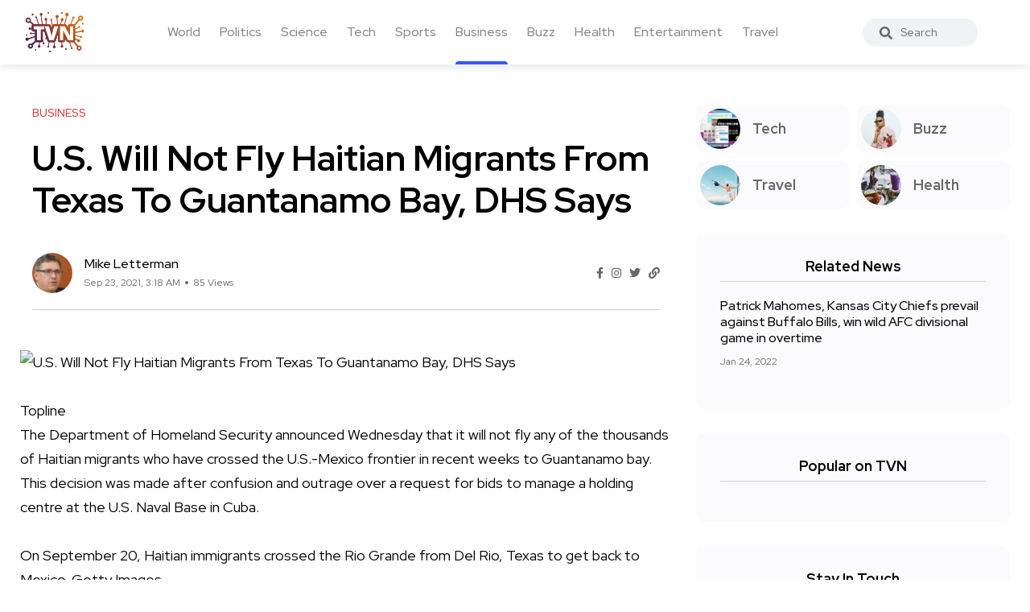

--- FILE ---
content_type: text/html; charset=UTF-8
request_url: https://trueviralnews.com/47672-us-will-not-fly-haitian-migrants-from-texas-to-guantanamo-bay-dhs-says.html
body_size: 6473
content:
<!DOCTYPE html>
<html>
<head>
    <title>U.S. Will Not Fly Haitian Migrants From Texas To Guantanamo Bay, DHS Says » TrueViralNews</title>
    <meta name="description" content="ToplineThe Department of Homeland Security announced Wednesday that it will not fly any of the thousands of Haitian migrants who have crossed the U.S.-Mexico frontier in recent weeks to Guantanamo bay. This decision was made after confusion and outrage over a request for bids to manage a holding cen">
    <meta name="keywords" content="dhs, bay, texas, del, rio, bid, migrants, week, fly, haitian, border, biden, guantanamo, united">
    <meta property="og:site_name" content="TrueViralNews">
    <meta property="og:type" content="article">
    <meta property="og:title" content="U.S. Will Not Fly Haitian Migrants From Texas To Guantanamo Bay, DHS Says">
    <meta property="og:url" content="https://trueviralnews.com/47672-us-will-not-fly-haitian-migrants-from-texas-to-guantanamo-bay-dhs-says.html">
    <meta name="news_keywords" content="dhs, bay, texas, del, rio, bid, migrants, week, fly, haitian, border, biden, guantanamo, united">
    <meta property="og:image" content="https://thumbor.forbes.com/thumbor/fit-in/1200x0/filters%3Aformat%28jpg%29/https%3A%2F%2Fspecials-images.forbesimg.com%2Fimageserve%2F614bd4c8b46818f831a2a151%2F0x0.jpg%3FcropX1%3D0%26cropX2%3D2774%26cropY1%3D259%26cropY2%3D1820">
    <meta property="og:description" content="ToplineThe Department of Homeland Security announced Wednesday that it will not fly any of the thousands of Haitian migrants who have crossed the U.S.-Mexico frontier in recent weeks to Guantanamo bay. This decision was made after confusion and outrage over a request for bids to manage a holding cen">
    <link rel="canonical" href="https://trueviralnews.com/47672-us-will-not-fly-haitian-migrants-from-texas-to-guantanamo-bay-dhs-says.html">

    <meta name="HandheldFriendly" content="true">
    <meta name="format-detection" content="telephone=no">
    <meta name="viewport" content="user-scalable=no, initial-scale=1.0, maximum-scale=1.0, width=device-width">
    <meta name="apple-mobile-web-app-capable" content="yes">
    <meta name="apple-mobile-web-app-status-bar-style" content="default">
    <meta name="ahrefs-site-verification" content="01b09cf97fc56af8c04f0940ce1861a3c805dca74a0f531c7f77e9be6f76bc52">

    <link rel="shortcut icon" href="/template/images/favicon.ico">
    <link rel="apple-touch-icon" href="/template/touch-icon-iphone.png">
    <link rel="apple-touch-icon" sizes="76x76" href="/template/images/touch-icon-ipad.png">
    <link rel="apple-touch-icon" sizes="120x120" href="/template/images/touch-icon-iphone-retina.png">
    <link rel="apple-touch-icon" sizes="152x152" href="/template/images/touch-icon-ipad-retina.png">

    <!-- Bootstrap CSS -->
    <link rel="stylesheet" href="/template/css/bootstrap.min.css">
    <link rel="stylesheet" href="/template/css/style.css?v=1.1.2">
    <!-- Global site tag (gtag.js) - Google Analytics -->
    <script async src="https://www.googletagmanager.com/gtag/js?id=UA-15050551-8"></script>
    <script>
        window.dataLayer = window.dataLayer || [];
        function gtag(){dataLayer.push(arguments);}
        gtag('js', new Date());

        gtag('config', 'UA-15050551-8');
    </script>
        <script type="application/ld+json">
    {
      "@context": "https://schema.org",
      "@type": "NewsArticle",
      "headline": "U.S. Will Not Fly Haitian Migrants From Texas To Guantanamo Bay, DHS Says",
      "image": [
        "https://thumbor.forbes.com/thumbor/fit-in/1200x0/filters%3Aformat%28jpg%29/https%3A%2F%2Fspecials-images.forbesimg.com%2Fimageserve%2F614bd4c8b46818f831a2a151%2F0x0.jpg%3FcropX1%3D0%26cropX2%3D2774%26cropY1%3D259%26cropY2%3D1820"
       ],
      "datePublished": "2021-09-23T03:18:58+00:00",
      "author": [{
          "@type": "Person",
          "name": "Mike Letterman"
        }]
    }
    </script>
    </head>
<body><!--------------------- HEADER ------------------>
<header class="header axil-header  header-light header-sticky header-with-shadow">
    <div class="header-wrap">
        <div class="row align-items-center">
            <div class="col-xl-1 col-lg-4 col-md-4 col-sm-3 col-12">
                <div class="logo">
                    <a href="/">
                        <img class="dark-logo" src="/template/images/logo.png" alt="TVN logo">
                        <img class="light-logo" src="/template/images/logo.png" alt="TVN logo">
                    </a>
                </div>
            </div>
            <div class="col-xl-9 d-none d-xl-block">
                <div class="mainmenu-wrapper">
                    <nav class='mainmenu-nav'><ul class='mainmenu'><li><a href='/world'>World</a></li><li><a href='/politics'>Politics</a></li><li><a href='/science'>Science</a></li><li><a href='/tech'>Tech</a></li><li><a href='/sports'>Sports</a></li><li class="active"><a href='/business'>Business</a></li><li><a href='/buzz'>Buzz</a></li><li><a href='/health'>Health</a></li><li><a href='/entertainment'>Entertainment</a></li><li><a href='/travel'>Travel</a></li></ul></nav>                </div>
            </div>

            <div class="col-xl-1 col-lg-8 col-md-8 col-sm-9 col-12">
                <div class="header-search text-right d-flex align-items-center">
                    <form class="header-search-form">
                        <div class="axil-search form-group">
                            <button type="submit" class="search-button"><i class="fas fa-search"></i></button>
                            <input type="text" class="form-control" placeholder="Search" style="max-width: 184px;">
                        </div>
                    </form>

                    <!-- Start Hamburger Menu  -->
                    <div class="hamburger-menu d-block d-xl-none">
                        <div class="hamburger-inner">
                            <div class="icon"><i class="fas fa-bars"></i></div>
                        </div>
                    </div>
                    <!-- End Hamburger Menu  -->
                </div>
            </div>
        </div>
    </div>
</header><div class="axil-section-gap bg-color-white">
    <div class="container">
        <div class="row">
            <div class="col-lg-8 col-xl-8">

                                <!-- Start Banner Area -->
<div class='banner banner-single-post post-formate post-layout axil-section-gapBottom'>
	<div class='container'>
		<div class='row'>
			<div class='col-lg-12'>
				<!-- Start Single Slide  -->
				<div class='content-block'>
					<!-- Start Post Content  -->
					<div class='post-content'>
						<div class='post-cat'>
							<div class='post-cat-list'>
								<a class='hover-flip-item-wrapper' href='business'>
									<span class='hover-flip-item'>
										<span data-text='Business' style='text-transform: uppercase;'>
										Business</span>
									</span>
								</a>
							</div>
						</div>
						<h1 class='title'>U.S. Will Not Fly Haitian Migrants From Texas To Guantanamo Bay, DHS Says</h1>
						<!-- Post Meta  -->
						<div class='post-meta-wrapper'>
							<div class='post-meta'>
								<div class='post-author-avatar border-rounded'>
									<img src='/template/images/fotos/letterman.jpg' alt='Mike Letterman' style='max-width: 50px;'>
								</div>
								<div class='content'>
									<h6 class='post-author-name'>
										<a class='hover-flip-item-wrapper' href='#'>
											<span class='hover-flip-item'>
												<span data-text='Mike Letterman'>Mike Letterman</span>
											</span>
										</a>
									</h6>
									<ul class='post-meta-list'>
										<li><time datetime='Sep 23, 2021, 3:18 AM'>Sep 23, 2021, 3:18 AM</time></li>
										<li>85 Views</li>
									</ul>
								</div>
							</div>
							<ul class='social-share-transparent justify-content-end'>
								<li><a href='#'><i class='fab fa-facebook-f'></i></a></li>
								<li><a href='#'><i class='fab fa-instagram'></i></a></li>
								<li><a href='#'><i class='fab fa-twitter'></i></a></li>
								<li><a href='#'><i class='fas fa-link'></i></a></li>
							</ul>
						</div>
					</div>
					<!-- End Post Content  -->
				</div>
				<!-- End Single Slide  -->
			</div>
		</div>
	</div>
</div>
<!-- End Banner Area -->

<div class='axil-post-details'>
	<div>
	    <img class="fr-dii fr-bordered fr-rounded fr-shadows" src="https://thumbor.forbes.com/thumbor/fit-in/1200x0/filters%3Aformat%28jpg%29/https%3A%2F%2Fspecials-images.forbesimg.com%2Fimageserve%2F614bd4c8b46818f831a2a151%2F0x0.jpg%3FcropX1%3D0%26cropX2%3D2774%26cropY1%3D259%26cropY2%3D1820" alt="U.S. Will Not Fly Haitian Migrants From Texas To Guantanamo Bay, DHS Says" align="left"><br><br>Topline<br>The Department of Homeland Security announced Wednesday that it will not fly any of the thousands of Haitian migrants who have crossed the U.S.-Mexico frontier in recent weeks to Guantanamo bay. This decision was made after confusion and outrage over a request for bids to manage a holding centre at the U.S. Naval Base in Cuba.<br><br>On September 20, Haitian immigrants crossed the Rio Grande from Del Rio, Texas to get back to Mexico. Getty Images<br><br>The Key Facts<br><br>Guantanamo Bay is used by the United States to detain and process migrants captured at sea. It will not be used for people who are caught at the southern border, DHS Assistant Secretary of Political Affairs Marsha Espinosa tweeted Wednesday evening. Espinosa stated that a U.S Immigration and Customs Enforcement bid solicitation last week asking private companies to apply for the Guantanamo bay facility was a routine, first step in a contract renewal.<br><br>Important Background<br><br>The United States temporarily sent migrants trying to reach the country by sea to Guantanamo bay on and off for years. In the 1990s, the US controversially held tens to thousands of Haitians at Guantanamo. Friday's bid solicitation by ICE was posted to offer security services to the base's migrant facility. The agency plans to hold as many as 400 people in a surge event and is looking for contractors to hire staff fluent in Spanish or Haitian Creole. This bid document was first reported Wednesday by NBC News. It comes as the Biden administration struggles to handle thousands of migrants from Haiti, Mexico and other countries that crossed into Texas' city of Del Rio. Many of these migrants, many of them from South America, have been living in a temporary camp under a bridge as they wait for processing. This has overwhelmed immigration agents and caused the Biden administration's to increase deportation flights to Haiti.<br><br>Chief Critic<br><br>Representative Alexandria Ocasio-Cortez (D-N.Y.) reacted strongly to the Guantanamo bay bid document in a Wednesday tweet. This outrage comes after days of controversy about the Biden administration's response to Del Rio's surge. DHS announced Monday that it would investigate horse-mounted Border Patrol agents photographed aggressively attempting to corral migrants at the border. Senate Majority Leader Chuck Schumer (D.N.Y.) also criticized the Biden administration's plan to fly migrants, some of whom might be seeking asylum in Haiti.<br><br>What to Watch<br><br>DHS Secretary Alejandro Mayorkas informed members of Congress Tuesday that the Del Rio migrant camp will be closed by next week. Forbes reported that more than 1,000 people flew from Texas to Haiti on Sunday and Tuesday. Some migrants were also released to the United States with notices to show up at an immigration office within 60 day, according to the Associated Press Wednesday.
	</div>
	<div class='tagcloud'>
	    <a href='/tags/dhs/'>dhs</a><a href='/tags/bay/'>bay</a><a href='/tags/texas/'>texas</a><a href='/tags/del/'>del</a><a href='/tags/rio/'>rio</a><a href='/tags/bid/'>bid</a><a href='/tags/migrants/'>migrants</a><a href='/tags/week/'>week</a><a href='/tags/fly/'>fly</a><a href='/tags/haitian/'>haitian</a><a href='/tags/border/'>border</a><a href='/tags/biden/'>biden</a><a href='/tags/guantanamo/'>guantanamo</a><a href='/tags/united/'>united</a>
	</div>

	<div class='social-share-block'>
		<div class='post-like'>
			<a href='#'><i class='fas fa-thumbs-up'></i><span>2.2k Like</span></a>
		</div>
		<ul class='social-icon icon-rounded-transparent md-size'>
			<li><a href='#'><i class='fab fa-facebook-f'></i></a></li>
			<li><a href='#'><i class='fab fa-instagram'></i></a></li>
			<li><a href='#'><i class='fab fa-twitter'></i></a></li>
			<li><a href='#'><i class='fab fa-linkedin-in'></i></a></li>
		</ul>
	</div>
</div>                            </div>
            <div class="col-lg-4 col-xl-4 mt_md--40 mt_sm--40">
                <div class="sidebar-inner">

    <!-- CATEGORIES 4 QUICK LINKS  -->
    <div class="axil-single-widget widget widget_categories mb--30">
        <ul>
            <li class="cat-item">
                <a href="/tech" class="inner">
                    <div class="thumbnail">
                        <img src="/template/images/tech.jpg" alt="">
                    </div>
                    <div class="content">
                        <h5 class="title">Tech</h5>
                    </div>
                </a>
            </li>
            <li class="cat-item">
                <a href="/buzz" class="inner">
                    <div class="thumbnail">
                        <img src="/template/images/life.jpg" alt="">
                    </div>
                    <div class="content">
                        <h5 class="title">Buzz</h5>
                    </div>
                </a>
            </li>
            <li class="cat-item">
                <a href="/travel" class="inner">
                    <div class="thumbnail">
                        <img src="/template/images/travel.jpg" alt="">
                    </div>
                    <div class="content">
                        <h5 class="title">Travel</h5>
                    </div>
                </a>
            </li>
            <li class="cat-item">
                <a href="/health" class="inner">
                    <div class="thumbnail">
                        <img src="/template/images/food.jpg" alt="">
                    </div>
                    <div class="content">
                        <h5 class="title">Health</h5>
                    </div>
                </a>
            </li>
        </ul>
    </div>

        <!-- RELATED NEWS  -->
    <div class="axil-single-widget widget widget_postlist mb--30">
        <h5 class="widget-title">Related News</h5>
        <!-- Start Post List  -->
        <div class="post-medium-block">

            <div class="content-block post-medium mb--20">
                <div class="post-content">
                    <h6 class="title"><a href="https://trueviralnews.com/76809-patrick-mahomes-kansas-city-chiefs-prevail-against-buffalo-bills-win-wild-afc-divisional-game-in-overtime.html">Patrick Mahomes, Kansas City Chiefs prevail against Buffalo Bills, win wild AFC divisional game in overtime</a></h6>
                    <div class="post-meta">
                        <ul class="post-meta-list">
                            <li><time datetime="2022-01-24">Jan 24, 2022</time></li>
                        </ul>
                    </div>
                </div>
            </div>

        </div>
        <!-- End Post List  -->
    </div>
    


    <!-- POPULAR NEWS  -->
    <div class="axil-single-widget widget widget_postlist mb--30">
        <h5 class="widget-title">Popular on TVN</h5>

        <div class="post-medium-block">
                                    <!-- SQL time: 0.3 ms -->        </div>

    </div>


    <!-- SOCIAL BUTTONS  -->
    <div class="axil-single-widget widget widget_social mb--30">
        <h5 class="widget-title">Stay In Touch</h5>
        <ul class="social-icon md-size justify-content-center">
            <li><a href="#"><i class="fab fa-facebook-f"></i></a></li>
            <li><a href="#"><i class="fab fa-instagram"></i></a></li>
            <li><a href="#"><i class="fab fa-twitter"></i></a></li>
            <li><a href="#"><i class="fab fa-slack"></i></a></li>
            <li><a href="#"><i class="fab fa-linkedin-in"></i></a></li>
        </ul>
    </div>

</div>            </div>
        </div>
    </div>
</div>
<div class="axil-footer-area axil-footer-style-1 bg-color-white">
    <!-- Start Footer Top Area  -->
    <div class="footer-top">
        <div class="container">
            <div class="row">
                <div class="col-lg-12">
                    <!-- Start Post List  -->
                    <div class="inner d-flex align-items-center flex-wrap">
                        <h5 class="follow-title mb--0 mr--20">Follow Us</h5>
                        <ul class="social-icon color-tertiary md-size justify-content-start">
                            <li><a href="#"><i class="fab fa-facebook-f"></i></a></li>
                            <li><a href="#"><i class="fab fa-instagram"></i></a></li>
                            <li><a href="#"><i class="fab fa-twitter"></i></a></li>
                            <li><a href="#"><i class="fab fa-linkedin-in"></i></a></li>
                        </ul>
                    </div>
                    <!-- End Post List  -->
                </div>
            </div>
        </div>
    </div>
    <!-- End Footer Top Area  -->

    <!-- Start Copyright Area  -->
    <div class="copyright-area">
        <div class="container">
            <div class="row align-items-center">
                <div class="col-lg-9 col-md-12">
                    <div class="copyright-left">
                        <div class="logo">
                            <a href="/">
                                <img class="dark-logo" src="/template/images/logo.png" alt="Logo Images">
                                <img class="light-logo" src="/template/images/logo.png" alt="Logo Images">
                            </a>
                        </div>
                        <ul class="mainmenu justify-content-start">
                            <li>
                                <a class="hover-flip-item-wrapper" href="/information/advertising-on-tvn.html">
									<span class="hover-flip-item">
								<span data-text="Advertising">Advertising</span>
									</span>
                                </a>
                            </li>
                            <li>
                                <a class="hover-flip-item-wrapper" href="https://nutra777.com" target="_blank">
									<span class="hover-flip-item">
								<span data-text="Nutrition and Supplements">Nutrition and Supplements</span>
									</span>
                                </a>
                            </li>							<li>                                <a class="hover-flip-item-wrapper" href="https://custom-visuals.com" target="_blank">									<span class="hover-flip-item">								<span data-text="Custom Visuals for Power BI">Custom Visuals for Power BI</span>									</span>                                </a>                            </li>
                            <li>
                                <a class="hover-flip-item-wrapper" href="/rules.html">
									<span class="hover-flip-item">
								<span data-text="Terms of Use">Terms of Use</span>
									</span>
                                </a>
                            </li>
                        </ul>
                    </div>
                </div>
                <div class="col-lg-3 col-md-12">
                    <div class="copyright-right text-left text-lg-right mt_md--20 mt_sm--20">
                        <p class="b3">All Rights Reserved © 2024</p>
                    </div>
                </div>
            </div>
        </div>
    </div>
    <!-- End Copyright Area  -->
</div>
<a id="backto-top"></a><link rel="stylesheet" href="/template/css/all-fa.css">
<script>

        let	dg4y56jfh = 47672;

    const request = new XMLHttpRequest();
    const url = "yf7sdfj3jh/rf4bdsfg.php";

    const params = "dg4y56jfh=" + dg4y56jfh;

    request.open("POST", url, true);

    request.setRequestHeader("Content-type", "application/x-www-form-urlencoded");

    request.addEventListener("readystatechange", () => {
        if(request.readyState === 4 && request.status === 200) {
            //console.log(request.responseText);
        }
    });
    request.send(params);
    
    /*jQuery(function($){
        let btn = $('#backto-top');
        $(window).scroll(function () {
            if ($(window).scrollTop() > 300) {
                btn.addClass('show');
            } else {
                btn.removeClass('show');
            }
        });
        btn.on('click', function (e) {
            e.preventDefault();
            $('html, body').animate({
                scrollTop: 0
            }, '300');
        });

        $('.hamburger-menu').on('click', function (e) {
            e.preventDefault();
            $('body').addClass('popup-mobile-menu-show'),
                $('html').css({
                    overflow: 'hidden'
                });
        });
        $('.mobile-close').on('click', function (e) {
            e.preventDefault();
            $('body').removeClass('popup-mobile-menu-show'),
                $('html').css({
                    overflow: ''
                });
            $('.popup-mobilemenu-area .menu-item-has-children a').removeClass('open').siblings('.axil-submenu').slideUp('400');

        });
        $('.popup-mobilemenu-area').on('click', function (e) {
            e.target === this && $('body').removeClass('popup-mobile-menu-show'),
                $('html').css({
                    overflow: ''
                });
        });

    });*/
</script>
<!-- 610 kb-->
<!-- Generated for 9.3 m.sec. -->
</body>
</html>

--- FILE ---
content_type: text/css
request_url: https://trueviralnews.com/template/css/style.css?v=1.1.2
body_size: 37020
content:
 @import url("https://fonts.googleapis.com/css2?family=Red+Hat+Display:ital,wght@0,400;0,500;0,700;0,900;1,400;1,500&display=swap");:root {--color-primary: #3858F6;--color-secondary: #D93E40;--color-secondary-alt: #F1352A;--color-tertiary: #050505;--color-heading: #000000;--color-body: #000000;--color-gray: #65676B;--color-midgray: #878787;--color-light: #E4E6EA;--color-lighter: #CED0D4;--color-lightest: #F0F2F5;--color-border: #E6E6E6;--color-white: #ffffff;--color-success: #3EB75E;--color-danger: #FF0003;--color-warning: #FF8F3C;--color-info: #1BA2DB;--color-facebook: #3B5997;--color-twitter: #1BA1F2;--color-youtube: #ED4141;--color-linkedin: #0077B5;--color-pinterest: #E60022;--color-instagram: #C231A1;--color-vimeo: #00ADEF;--color-twitch: #6441A3;--color-discord: #7289da;--color-extra01: #666666;--color-extra02: #606770;--color-extra03: #FBFBFD;--color-extra04: #1A1A1A;--color-extra05: #242424;--radius: 10px;--radius-big: 16px;--radius-small: 6px;--border-width: 2px;--p-light: 300;--p-regular: 400;--p-medium: 500;--p-semi-bold: 600;--p-bold: 700;--p-extra-bold: 800;--p-black: 900;--s-light: 300;--s-regular: 400;--s-medium: 500;--s-bold: 700;--s-black: 900;--shadow-primary: 0px 4px 10px rgba(37, 47, 63, 0.1);--shadow-light: 0 2px 6px 0 rgba(0, 0, 0, 0.05);--shadow-dark: 0 2px 6px 0 rgba(0, 0, 0, 0.2);--transition: 0.3s;--font-primary: 'Red Hat Display', sans-serif;--secondary-font: 'Red Hat Display', sans-serif;--font-awesome: 'Font Awesome 5 Pro';--font-size-b1: 18px;--font-size-b2: 16px;--font-size-b3: 14px;--font-size-b4: 12px;--line-height-b1: 1.67;--line-height-b2: 1.5;--line-height-b3: 1.6;--line-height-b4: 1.3;--h1: 44px;--h2: 36px;--h3: 30px;--h4: 24px;--h5: 18px;--h6: 16px;}* {-webkit-box-sizing: border-box;box-sizing: border-box;}article, aside, details, figcaption, figure, footer, header, nav, section, summary {display: block;}audio, canvas, video {display: inline-block;}audio:not([controls]) {display: none;height: 0;}[hidden] {display: none;}a {text-decoration: none;outline: none;}a:hover, a:focus, a:active {text-decoration: none;outline: none;color: var(--color-primary);}a:focus {outline: none;}address {margin: 0 0 24px;}abbr[title] {border-bottom: 1px dotted;}b, strong {font-weight: bold;}mark {background: var(--color-primary);color: #ffffff;}code, kbd, pre, samp {font-size: var(--font-size-b3);-webkit-hyphens: none;-moz-hyphens: none;-ms-hyphens: none;hyphens: none;color: var(--color-primary);}kbd, ins {color: #ffffff;}pre {font-family: "Courier 10 Pitch", Courier, monospace;font-size: var(--font-size-b3);margin: 10px 0;overflow: auto;padding: 20px;white-space: pre;white-space: pre-wrap;word-wrap: break-word;color: var(--color-body);background: var(--color-lighter);}small {font-size: smaller;}sub, sup {font-size: 75%;line-height: 0;position: relative;vertical-align: baseline;}sup {top: -0.5em;}sub {bottom: -0.25em;}dl {margin-top: 0;margin-bottom: 10px;}dd {margin: 0 15px 15px;}dt {font-weight: bold;color: var(--color-heading);}menu, ol, ul {margin: 16px 0;padding: 0 0 0 40px;}nav ul, nav ol {list-style: none;list-style-image: none;}li > ul, li > ol {margin: 0;}ol ul {margin-bottom: 0;}img {-ms-interpolation-mode: bicubic;border: 0;vertical-align: middle;max-width: 100%;height: auto;}svg:not(:root) {overflow: hidden;}figure {margin: 0;}form {margin: 0;}fieldset {border: 1px solid var(--color-border);margin: 0 2px;min-width: inherit;padding: 0.35em 0.625em 0.75em;}legend {border: 0;padding: 0;white-space: normal;}button, input, select, textarea {font-size: 100%;margin: 0;max-width: 100%;vertical-align: baseline;}button, input {line-height: normal;}button, html input[type="button"], input[type="reset"], input[type="submit"] {-webkit-appearance: button;-moz-appearance: button;appearance: button;cursor: pointer;}button[disabled], input[disabled] {cursor: default;}input[type="checkbox"], input[type="radio"] {padding: 0;}input[type="search"] {-webkit-appearance: textfield;-moz-appearance: textfield;appearance: textfield;appearance: textfield;padding-right: 2px;width: 270px;}input[type="search"]::-webkit-search-decoration {-webkit-appearance: none;appearance: none;}button::-moz-focus-inner, input::-moz-focus-inner {border: 0;padding: 0;}textarea {overflow: auto;vertical-align: top;}caption, th, td {font-weight: normal;}th {font-weight: 500;text-transform: uppercase;}td, .wp-block-calendar tfoot td {border: 1px solid var(--color-border);padding: 7px 10px;}del {color: #333;}ins {background: rgba(255, 47, 47, 0.4);text-decoration: none;}hr {background-size: 4px 4px;border: 0;height: 1px;margin: 0 0 24px;}table a, table a:link, table a:visited {text-decoration: underline;}dt {font-weight: bold;margin-bottom: 10px;}dd {margin: 0 15px 15px;}caption {caption-side: top;}kbd {background: var(--heading-color);}dfn, cite, em {font-style: italic;}blockquote, q {-webkit-hyphens: none;-moz-hyphens: none;-ms-hyphens: none;hyphens: none;quotes: none;}blockquote:before, blockquote:after, q:before, q:after {content: "";content: none;}blockquote {font-size: var(--font-size-b1);font-style: italic;font-weight: var(--p-light);margin: 24px 40px;}blockquote blockquote {margin-right: 0;}blockquote cite, blockquote small {font-size: var(--font-size-b3);font-weight: normal;}blockquote strong, blockquote b {font-weight: 700;}* {-webkit-box-sizing: border-box;box-sizing: border-box;}html {overflow: hidden;overflow-y: auto;margin: 0;padding: 0;font-size: 10px;}body {overflow: hidden;font-size: var(--font-size-b1);line-height: var(--line-height-b1);-webkit-font-smoothing: antialiased;-moz-osx-font-smoothing: grayscale;font-family: var(--font-primary);color: var(--color-body);font-weight: var(--p-regular);}h1, h2, h3, h4, h5, h6, .h1, .h2, .h3, .h4, .h5, .h6, address, p, pre, blockquote, menu, ol, ul, table, hr {margin: 0;margin-bottom: 20px;}h1, h2, h3, h4, h5, h6, .h1, .h2, .h3, .h4, .h5, .h6 {word-break: break-word;font-family: var(--secondary-font);line-height: 1.4074;color: var(--color-heading);}h1, .h1 {font-size: var(--h1);line-height: 1.19;}h2, .h2 {font-size: var(--h2);line-height: 1.23;}h3, .h3 {font-size: var(--h3);line-height: 1.14;}h4, .h4 {font-size: var(--h4);line-height: 1.25;}h5, .h5 {font-size: var(--h5);line-height: 1.24;}h6, .h6 {font-size: var(--h6);line-height: 1.25;}h1 a, h2 a, h3 a, h4 a, h5 a, h6 a, .h1 a, .h2 a, .h3 a, .h4 a, .h5 a, .h6 a {color: inherit;}@media only screen and (min-width: 768px) and (max-width: 991px) {h1, .h1 {font-size: 38px;}h2, .h2 {font-size: 32px;}h3, .h3 {font-size: 28px;}h4, .h4 {font-size: 24px;}h5, .h5 {font-size: 18px;}}@media only screen and (max-width: 767px) {h1, .h1 {font-size: 34px;}h2, .h2 {font-size: 28px;}h3, .h3 {font-size: 24px;}h4, .h4 {font-size: 20px;}h5, .h5 {font-size: 16px;}}h1, .h1, h2, .h2, h3, .h3 {font-weight: var(--s-bold);}h4, .h4, h5, .h5 {font-weight: var(--s-bold);}h6, .h6 {font-weight: var(--s-medium);}p {font-size: var(--font-size-b1);line-height: var(--line-height-b1);font-weight: var(--p-regular);color: var(--color-body);margin: 0 0 40px;}@media only screen and (max-width: 767px) {p {margin: 0 0 20px;font-size: var(--font-size-b2);line-height: var(--line-height-b2);}}p.has-large-font-size {line-height: 1.5;font-size: 36px;}p.has-medium-font-size {font-size: 24px;line-height: 36px;}p.has-small-font-size {font-size: 13px;}p.has-very-light-gray-color {color: var(--color-white);}p.has-background {padding: 20px 30px;}p.b1 {font-size: var(--font-size-b1);line-height: var(--line-height-b1);}p.b2 {font-size: var(--font-size-b2);line-height: var(--line-height-b2);}p.b3 {font-size: var(--font-size-b3);line-height: var(--line-height-b3);}p.b4 {font-size: var(--font-size-b4);line-height: var(--line-height-b4);}p:last-child {margin-bottom: 0;}.b1 {font-size: var(--font-size-b1);line-height: var(--line-height-b1);}.b2 {font-size: var(--font-size-b2);line-height: var(--line-height-b2);}.b3 {font-size: var(--font-size-b3);line-height: var(--line-height-b3);}.b4 {font-size: var(--font-size-b4);line-height: var(--line-height-b4);}table {border-collapse: collapse;border-spacing: 0;margin: 0 0 20px;width: 100%;}table a, table a:link, table a:visited {text-decoration: none;}cite, .wp-block-pullquote cite, .wp-block-pullquote.is-style-solid-color blockquote cite, .wp-block-quote cite {color: var(--heading-color);}var {font-family: "Courier 10 Pitch", Courier, monospace;}ul, ol {padding-left: 18px;}ul {list-style: square;margin-bottom: 30px;padding-left: 20px;}ul.liststyle.bullet li {font-size: 18px;line-height: 30px;color: var(--color-body);position: relative;padding-left: 30px;}@media only screen and (max-width: 767px) {ul.liststyle.bullet li {padding-left: 19px;}}ul.liststyle.bullet li::before {position: absolute;content: "";width: 6px;height: 6px;border-radius: 100%;background: var(--color-body);left: 0;top: 10px;}ul.liststyle.bullet li + li {margin-top: 8px;}ul li {font-size: var(--font-size-b1);line-height: var(--line-height-b1);margin-top: 10px;margin-bottom: 10px;color: var(--color-body);}ul li a {text-decoration: none;color: var(--color-gray);}ul li a:hover {color: var(--color-primary);}ul ul {margin-bottom: 0;}ol {margin-bottom: 30px;}ol li {font-size: var(--font-size-b1);line-height: var(--line-height-b1);color: var(--color-body);margin-top: 10px;margin-bottom: 10px;}ol li a {color: var(--heading-color);text-decoration: none;}ol li a:hover {color: var(--color-primary);}ol ul {padding-left: 30px;}a.axil-link-button, .mainmenu-nav ul.mainmenu > li > a:hover, .post-content .post-cat .post-cat-list a:hover {color: var(--color-primary);}.post-content .post-cat .post-cat-list a {color: var(--color-secondary);}.primary-color {color: var(--color-primary) !important;}.secondary-color {color: var(--color-secondary) !important;}.tertiary-color {color: var(--color-tertiary) !important;}[data-overlay]:before {background: var(--color-primary);}ul.axil-tab-button .nav-item a.nav-link.active {-webkit-box-shadow: var(--shadow-primary);box-shadow: var(--shadow-primary);}.radius, .post-scale, .list-categories .single-cat .thumbnail img, .list-categories .single-cat .inner::before, .content-block.image-rounded .post-thumbnail, .content-block.image-rounded .post-thumbnail img, .content-block.trend-post .post-thumbnail img, .content-block.post-grid .post-thumbnail a img, .content-block.post-grid .post-grid-content .post-content, .content-block.post-list-view .post-thumbnail, .content-block.post-list-view .post-thumbnail a img, .content-block.post-list-view .post-content, .content-block.post-medium .post-thumbnail, .content-block.post-medium .post-thumbnail a img, .axil-single-widget, .axil-single-widget.widget_categories ul li.cat-item .inner, .axil-single-widget.widget_instagram .instagram-post-list-wrapper .instagram-post-list a, .axil-single-widget.widget_instagram .instagram-post-list-wrapper .instagram-post-list a img, .instagram-post-list .single-post a, .instagram-post-list .single-post a img {border-radius: var(--radius);}ul.axil-tab-button, ul.social-icon, ul.social-with-text, ul.social-share-transparent, .metabar-block, .mainmenu-nav ul.mainmenu, .mainmenu-nav ul.mainmenu > li.menu-item-has-children .axil-submenu, .mainmenu-nav ul.mainmenu > li.megamenu-wrapper .megamenu-sub-menu, .mainmenu-nav ul.mainmenu > li.megamenu-wrapper .megamenu-sub-menu .megamenu-item .axil-vertical-nav, .popup-mobilemenu-area .mainmenu, .popup-mobilemenu-area .mainmenu .menu-item-has-children .axil-submenu, ul.post-meta-list, .axil-single-widget.widget_categories ul, .axil-single-widget.widget_instagram .instagram-post-list-wrapper, .comment-list, .comment-list ul.children, .instagram-post-list, .copyright-area .mainmenu, .footer-mainmenu .footer-widget ul.ft-menu-list {padding: 0;margin: 0;list-style: none;}.liststyle {padding: 0;margin: 0;list-style: none;}ul li a, ol li a, #scrollUp, .form-group input, .form-group textarea, input[type="submit"], a.axil-link-button, a.axil-button, button.axil-button, ul.social-icon li a, ul.social-with-text li a i, ul.social-with-text li a span, ul.social-share-transparent li a, .arrow-between-side .slide-arrow, .metabar-block li.icon a, .hamburger-menu .hamburger-inner .icon, .mainmenu-nav ul.mainmenu > li > a, .mainmenu-nav ul.mainmenu > li > a::after, .mainmenu-nav ul.mainmenu > li.menu-item-has-children .axil-submenu, .mainmenu-nav ul.mainmenu > li.menu-item-has-children .axil-submenu li a, .mainmenu-nav ul.mainmenu > li.megamenu-wrapper .megamenu-sub-menu, .popup-mobilemenu-area .inner .buy-now-btn a, .popup-mobilemenu-area .mainmenu .menu-item-has-children > a::after, .content-block.content-direction-column, .content-block.post-grid.post-grid-transparent .post-grid-content .post-content .post-cat .post-cat-list a, .content-block.post-list-view .post-content, .post-content .post-cat .post-cat-list a, .post-meta .post-author-name a, .axil-single-widget.widget_categories ul li.cat-item .inner .content .title, .axil-single-widget .tagcloud a, .axil-post-details .social-share-block .post-like a i, .about-author .media-body .author-info .title a, .tagcloud a, .comment-list .comment .reply-edit a.comment-reply-link, .instagram-post-list .single-post a .instagram-button, .copyright-area .mainmenu li a {-webkit-transition: var(--transition);-o-transition: var(--transition);transition: var(--transition);}.bgImagePosition, .bg_image {background-repeat: no-repeat;background-size: cover;background-position: center center;}.post-scale {overflow: hidden;}.post-scale img {-webkit-transition: 0.5s;-o-transition: 0.5s;transition: 0.5s;}.post-scale:hover img {-webkit-transform: scale(1.1);-ms-transform: scale(1.1);transform: scale(1.1);}@-webkit-keyframes customOne {from {-webkit-transform: scale(1);transform: scale(1);}50% {-webkit-transform: scale(0.9);transform: scale(0.9);}to {-webkit-transform: scale(1);transform: scale(1);}}@keyframes customOne {from {-webkit-transform: scale(1);transform: scale(1);}50% {-webkit-transform: scale(0.9);transform: scale(0.9);}to {-webkit-transform: scale(1);transform: scale(1);}}@-webkit-keyframes customTwo {0% {-webkit-transform: translate(0px, 0px);transform: translate(0px, 0px);}50% {-webkit-transform: translate(100px, 0px);transform: translate(100px, 0px);}100% {-webkit-transform: translate(50px, 50px);transform: translate(50px, 50px);}}@keyframes customTwo {0% {-webkit-transform: translate(0px, 0px);transform: translate(0px, 0px);}50% {-webkit-transform: translate(100px, 0px);transform: translate(100px, 0px);}100% {-webkit-transform: translate(50px, 50px);transform: translate(50px, 50px);}}.customOne {-webkit-animation: customOne 2s infinite;animation: customOne 2s infinite;}@-webkit-keyframes headerSlideDown {0% {margin-top: -100px;}to {margin-top: 0;}}@keyframes headerSlideDown {0% {margin-top: -100px;}to {margin-top: 0;}}@-webkit-keyframes slideFadeInUp {from {opacity: 0;-webkit-transform: translate3d(0, 20%, 0);transform: translate3d(0, 20%, 0);}to {opacity: 1;-webkit-transform: none;transform: none;}}@keyframes slideFadeInUp {from {opacity: 0;-webkit-transform: translate3d(0, 20%, 0);transform: translate3d(0, 20%, 0);}to {opacity: 1;-webkit-transform: none;transform: none;}}.slideFadeInUp {-webkit-animation-name: slideFadeInUp;animation-name: slideFadeInUp;}.navigation:after {clear: both;display: block;content: "";}.navigation {position: relative;}.pages {text-align: center;padding: 0 55px;}.pages > * {color: inherit;display: inline-block;position: relative;padding: 5px 5px;border: 3px solid transparent;min-width: 30px;height: 30px;line-height: 14px;border-radius: 6px;text-align: center;text-decoration: none !important;font-weight: bold;}.pages span {border-color: #e1e1e1;}.pages span.nav_ext {border-color: transparent !important;}.pages a:hover {border-color: #95c00e;color: #95c00e;}.page_next-prev {position: relative;height: 10px;}.page_next-prev > span {position: absolute;top: 0;}.page_prev {left: 0;margin-left: -20px;}.page_next {right: 0;margin-right: -20px;}.page_next-prev > span > span {opacity: 0.5;}.page_next-prev > span > * {display: block;width: 36px;height: 28px;padding: 8px 20px 0 20px;}.page_next-prev > span .icon {fill: #1a1a1a;}.page_next-prev > span > a:hover .icon {fill: #95c00e;}.splitnewsnavigation {margin: 1.5em 0;padding: 15px 0;font-weight: bold;border: 0 dashed #efefef;border-width: 2px 0;text-transform: uppercase;}.splitnewsnavigation > div {display: inline;margin-left: 1em;}.splitnewsnavigation a {color: inherit;}.splitnewsnavigation a, .splitnewsnavigation span {padding: 6px 10px;}.splitnewsnavigation span {color: #95c00e;}@-webkit-keyframes moveVertical {to {opacity: 1;-webkit-transform: translateY(0);}}@keyframes moveVertical {to {opacity: 1;-webkit-transform: translateY(0);transform: translateY(0);}}@-webkit-keyframes scrollDown {0% {opacity: 0;}10% {-webkit-transform: translateY(0);transform: translateY(0);opacity: 1;}100% {-webkit-transform: translateY(10px);transform: translateY(10px);opacity: 0;}}@keyframes scrollDown {0% {opacity: 0;}10% {-webkit-transform: translateY(0);transform: translateY(0);opacity: 1;}100% {-webkit-transform: translateY(10px);transform: translateY(10px);opacity: 0;}}.clearfix:before, .clearfix:after {content: " ";display: table;}.clearfix:after {clear: both;}.fix {overflow: hidden;}.slick-initialized .slick-slide {margin-bottom: -10px;}.bg-color-primary {background: var(--color-primary);}.bg-color-secondary {background: var(--color-secondary);}.bg-color-tertiary {background: var(--color-tertiary);}.bg-color-grey {background: #F0F2F5;}.bg-color-white {background: #FFFFFF;}.bg-color-black {background: #1A1A1A;}.bg-color-extra03 {background: var(--color-extra03);}.bg_image--1 {background-image: url(../images/bg/bg-image-1.jpg);}.bg_image--2 {background-image: url(../images/bg/bg-image-2.jpg);}.bg_image--3 {background-image: url(../images/bg/bg-image-3.jpg);}.bg_image--4 {background-image: url(../images/bg/bg-image-4.jpg);}.fullscreen {min-height: 100vh;width: 100%;}.row--0 {margin-left: -0px;margin-right: -0px;}.row--0 > [class*="col"] {padding-left: 0px;padding-right: 0px;}.row--5 {margin-left: -5px;margin-right: -5px;}.row--5 > [class*="col"] {padding-left: 5px;padding-right: 5px;}.row--10 {margin-left: -10px;margin-right: -10px;}.row--10 > [class*="col"] {padding-left: 10px;padding-right: 10px;}.row--20 {margin-left: -20px;margin-right: -20px;}@media only screen and (min-width: 1200px) and (max-width: 1599px) {.row--20 {margin-left: -15px;margin-right: -15px;}}@media only screen and (min-width: 992px) and (max-width: 1199px) {.row--20 {margin-left: -15px;margin-right: -15px;}}@media only screen and (min-width: 768px) and (max-width: 991px) {.row--20 {margin-left: -15px;margin-right: -15px;}}@media only screen and (max-width: 767px) {.row--20 {margin-left: -15px !important;margin-right: -15px !important;}}.row--20 > [class*="col"], .row--20 > [class*="col-"] {padding-left: 20px;padding-right: 20px;}@media only screen and (min-width: 1200px) and (max-width: 1599px) {.row--20 > [class*="col"], .row--20 > [class*="col-"] {padding-left: 15px;padding-right: 15px;}}@media only screen and (min-width: 992px) and (max-width: 1199px) {.row--20 > [class*="col"], .row--20 > [class*="col-"] {padding-left: 15px;padding-right: 15px;}}@media only screen and (min-width: 768px) and (max-width: 991px) {.row--20 > [class*="col"], .row--20 > [class*="col-"] {padding-left: 15px !important;padding-right: 15px !important;}}@media only screen and (max-width: 767px) {.row--20 > [class*="col"], .row--20 > [class*="col-"] {padding-left: 15px !important;padding-right: 15px !important;}}.row--25 {margin-left: -25px;margin-right: -25px;}@media only screen and (min-width: 1200px) and (max-width: 1599px) {.row--25 {margin-left: -15px;margin-right: -15px;}}@media only screen and (min-width: 992px) and (max-width: 1199px) {.row--25 {margin-left: -15px;margin-right: -15px;}}@media only screen and (min-width: 768px) and (max-width: 991px) {.row--25 {margin-left: -15px;margin-right: -15px;}}@media only screen and (max-width: 767px) {.row--25 {margin-left: -15px !important;margin-right: -15px !important;}}.row--25 > [class*="col"], .row--25 > [class*="col-"] {padding-left: 25px;padding-right: 25px;}@media only screen and (min-width: 1200px) and (max-width: 1599px) {.row--25 > [class*="col"], .row--25 > [class*="col-"] {padding-left: 15px;padding-right: 15px;}}@media only screen and (min-width: 992px) and (max-width: 1199px) {.row--25 > [class*="col"], .row--25 > [class*="col-"] {padding-left: 15px;padding-right: 15px;}}@media only screen and (min-width: 768px) and (max-width: 991px) {.row--25 > [class*="col"], .row--25 > [class*="col-"] {padding-left: 15px !important;padding-right: 15px !important;}}@media only screen and (max-width: 767px) {.row--25 > [class*="col"], .row--25 > [class*="col-"] {padding-left: 15px !important;padding-right: 15px !important;}}.row--30 {margin-left: -30px;margin-right: -30px;}@media only screen and (min-width: 1200px) and (max-width: 1599px) {.row--30 {margin-left: -15px;margin-right: -15px;}}@media only screen and (min-width: 992px) and (max-width: 1199px) {.row--30 {margin-left: -15px;margin-right: -15px;}}@media only screen and (min-width: 768px) and (max-width: 991px) {.row--30 {margin-left: -15px;margin-right: -15px;}}@media only screen and (max-width: 767px) {.row--30 {margin-left: -15px !important;margin-right: -15px !important;}}.row--30 > [class*="col"], .row--30 > [class*="col-"] {padding-left: 30px;padding-right: 30px;}@media only screen and (min-width: 1200px) and (max-width: 1599px) {.row--30 > [class*="col"], .row--30 > [class*="col-"] {padding-left: 15px;padding-right: 15px;}}@media only screen and (min-width: 992px) and (max-width: 1199px) {.row--30 > [class*="col"], .row--30 > [class*="col-"] {padding-left: 15px;padding-right: 15px;}}@media only screen and (min-width: 768px) and (max-width: 991px) {.row--30 > [class*="col"], .row--30 > [class*="col-"] {padding-left: 15px !important;padding-right: 15px !important;}}@media only screen and (max-width: 767px) {.row--30 > [class*="col"], .row--30 > [class*="col-"] {padding-left: 15px !important;padding-right: 15px !important;}}.row--45 {margin-left: -45px;margin-right: -45px;}@media only screen and (min-width: 1200px) and (max-width: 1599px) {.row--45 {margin-left: -15px;margin-right: -15px;}}@media only screen and (min-width: 992px) and (max-width: 1199px) {.row--45 {margin-left: -15px;margin-right: -15px;}}@media only screen and (min-width: 768px) and (max-width: 991px) {.row--45 {margin-left: -15px;margin-right: -15px;}}@media only screen and (max-width: 767px) {.row--45 {margin-left: -15px !important;margin-right: -15px !important;}}.row--45 > [class*="col"], .row--45 > [class*="col-"] {padding-left: 45px;padding-right: 45px;}@media only screen and (min-width: 1200px) and (max-width: 1599px) {.row--45 > [class*="col"], .row--45 > [class*="col-"] {padding-left: 15px;padding-right: 15px;}}@media only screen and (min-width: 992px) and (max-width: 1199px) {.row--45 > [class*="col"], .row--45 > [class*="col-"] {padding-left: 15px;padding-right: 15px;}}@media only screen and (min-width: 768px) and (max-width: 991px) {.row--45 > [class*="col"], .row--45 > [class*="col-"] {padding-left: 15px !important;padding-right: 15px !important;}}@media only screen and (max-width: 767px) {.row--45 > [class*="col"], .row--45 > [class*="col-"] {padding-left: 15px !important;padding-right: 15px !important;}}.row--40 {margin-left: -40px;margin-right: -40px;}@media only screen and (min-width: 1200px) and (max-width: 1599px) {.row--40 {margin-left: -15px;margin-right: -15px;}}@media only screen and (min-width: 992px) and (max-width: 1199px) {.row--40 {margin-left: -15px;margin-right: -15px;}}@media only screen and (min-width: 768px) and (max-width: 991px) {.row--40 {margin-left: -15px;margin-right: -15px;}}@media only screen and (max-width: 767px) {.row--40 {margin-left: -15px !important;margin-right: -15px !important;}}.row--40 > [class*="col"], .row--40 > [class*="col-"] {padding-left: 40px;padding-right: 40px;}@media only screen and (min-width: 1200px) and (max-width: 1599px) {.row--40 > [class*="col"], .row--40 > [class*="col-"] {padding-left: 15px;padding-right: 15px;}}@media only screen and (min-width: 992px) and (max-width: 1199px) {.row--40 > [class*="col"], .row--40 > [class*="col-"] {padding-left: 15px;padding-right: 15px;}}@media only screen and (min-width: 768px) and (max-width: 991px) {.row--40 > [class*="col"], .row--40 > [class*="col-"] {padding-left: 15px !important;padding-right: 15px !important;}}@media only screen and (max-width: 767px) {.row--40 > [class*="col"], .row--40 > [class*="col-"] {padding-left: 15px !important;padding-right: 15px !important;}}.row--60 {margin-left: -60px;margin-right: -60px;}@media only screen and (min-width: 1200px) and (max-width: 1599px) {.row--60 {margin-left: -15px;margin-right: -15px;}}@media only screen and (min-width: 992px) and (max-width: 1199px) {.row--60 {margin-left: -15px;margin-right: -15px;}}@media only screen and (min-width: 768px) and (max-width: 991px) {.row--60 {margin-left: -15px;margin-right: -15px;}}@media only screen and (max-width: 767px) {.row--60 {margin-left: -15px !important;margin-right: -15px !important;}}.row--60 > [class*="col"], .row--60 > [class*="col-"] {padding-left: 60px;padding-right: 60px;}@media only screen and (min-width: 1200px) and (max-width: 1599px) {.row--60 > [class*="col"], .row--60 > [class*="col-"] {padding-left: 15px;padding-right: 15px;}}@media only screen and (min-width: 992px) and (max-width: 1199px) {.row--60 > [class*="col"], .row--60 > [class*="col-"] {padding-left: 15px;padding-right: 15px;}}@media only screen and (min-width: 768px) and (max-width: 991px) {.row--60 > [class*="col"], .row--60 > [class*="col-"] {padding-left: 15px !important;padding-right: 15px !important;}}@media only screen and (max-width: 767px) {.row--60 > [class*="col"], .row--60 > [class*="col-"] {padding-left: 15px !important;padding-right: 15px !important;}}input:-moz-placeholder, textarea:-moz-placeholder {opacity: 1;-ms-filter: "progid:DXImageTransform.Microsoft.Alpha(Opacity=100)";}input::-webkit-input-placeholder, textarea::-webkit-input-placeholder {opacity: 1;-ms-filter: "progid:DXImageTransform.Microsoft.Alpha(Opacity=100)";}input::-moz-placeholder, textarea::-moz-placeholder {opacity: 1;-ms-filter: "progid:DXImageTransform.Microsoft.Alpha(Opacity=100)";}input:-ms-input-placeholder, textarea:-ms-input-placeholder {opacity: 1;-ms-filter: "progid:DXImageTransform.Microsoft.Alpha(Opacity=100)";}[data-overlay], [data-black-overlay], [data-white-overlay] {position: relative;}[data-overlay] > div, [data-overlay] > *, [data-black-overlay] > div, [data-black-overlay] > *, [data-white-overlay] > div, [data-white-overlay] > * {position: relative;z-index: 2;}[data-overlay]:before, [data-black-overlay]:before, [data-white-overlay]:before {content: "";position: absolute;left: 0;top: 0;height: 100%;width: 100%;z-index: 2;}[data-black-overlay]:before {background-color: #000000;}[data-white-overlay]:before {background-color: #ffffff;}[data-overlay="1"]:before, [data-black-overlay="1"]:before, [data-white-overlay="1"]:before {opacity: 0.1;}[data-overlay="2"]:before, [data-black-overlay="2"]:before, [data-white-overlay="2"]:before {opacity: 0.2;}[data-overlay="3"]:before, [data-black-overlay="3"]:before, [data-white-overlay="3"]:before {opacity: 0.3;}[data-overlay="4"]:before, [data-black-overlay="4"]:before, [data-white-overlay="4"]:before {opacity: 0.4;}[data-overlay="5"]:before, [data-black-overlay="5"]:before, [data-white-overlay="5"]:before {opacity: 0.5;}[data-overlay="6"]:before, [data-black-overlay="6"]:before, [data-white-overlay="6"]:before {opacity: 0.6;}[data-overlay="7"]:before, [data-black-overlay="7"]:before, [data-white-overlay="7"]:before {opacity: 0.7;}[data-overlay="8"]:before, [data-black-overlay="8"]:before, [data-white-overlay="8"]:before {opacity: 0.8;}[data-overlay="9"]:before, [data-black-overlay="9"]:before, [data-white-overlay="9"]:before {opacity: 0.9;}[data-overlay="10"]:before, [data-black-overlay="10"]:before, [data-white-overlay="10"]:before {opacity: 1;}#scrollUp {width: 70px;height: 80px;right: 100px;bottom: 60px;text-align: center;z-index: 9811 !important;text-decoration: none;background: #fff;line-height: 80px;color: #757589;font-size: 15px;font-weight: 400;display: inline-block;background: #ffffff;}@media only screen and (min-width: 768px) and (max-width: 991px) {#scrollUp {right: 20px;bottom: 40px;}}@media only screen and (max-width: 767px) {#scrollUp {right: 20px;bottom: 40px;}}#scrollUp::before {width: 100%;height: 100%;left: 0;bottom: 0;background: rgba(0, 2, 72, 0.1);content: "";position: absolute;z-index: -1;-webkit-transform-style: preserve-3d;transform-style: preserve-3d;-webkit-transform: rotateY(-10deg);transform: rotateY(-10deg);-webkit-filter: blur(50px);filter: blur(50px);}#scrollUp::after {background: #ffffff;position: absolute;content: "";top: 0;bottom: 0;left: 0;right: 0;width: 100%;height: 100%;z-index: -1;-webkit-transform-style: preserve-3d;transform-style: preserve-3d;-webkit-transform: rotateY(-10deg);transform: rotateY(-10deg);}@media only screen and (max-width: 767px) {#scrollUp {right: 20px;bottom: 30px;width: 50px;height: 60px;line-height: 60px;}}#scrollUp span.text {position: relative;display: inline-block;margin-top: 7px;}@media only screen and (max-width: 767px) {#scrollUp span.text {margin-top: 3px;}}#scrollUp span.text::after {width: 0;height: 0;border-style: solid;border-width: 0 5px 7px 5px;border-color: transparent transparent var(--color-primary) transparent;position: absolute;content: "";left: 50%;top: 21%;-webkit-transform: translateX(-50%);-ms-transform: translateX(-50%);transform: translateX(-50%);}#scrollUp:hover span.text {color: var(--color-primary);}.form-message {margin-bottom: 0;text-align: center;}.form-message.error {margin-top: 20px;color: #f80707;}.form-message.success {margin-top: 20px;color: #0d8d2d;}.slick-dotted.slick-slider {margin-bottom: 0;}.axil-section-gap {padding: 50px 0;}@media only screen and (min-width: 768px) and (max-width: 991px) {.axil-section-gap {padding: 80px 0;}}@media only screen and (max-width: 767px) {.axil-section-gap {padding: 60px 0;}}.axil-section-gapBottom {padding-bottom: 50px;}@media only screen and (min-width: 768px) and (max-width: 991px) {.axil-section-gapBottom {padding-bottom: 80px;}}@media only screen and (max-width: 767px) {.axil-section-gapBottom {padding-bottom: 60px;}}@media only screen and (min-width: 768px) and (max-width: 991px) {.pb--165, .pb--85 {padding-bottom: 80px;}}@media only screen and (max-width: 767px) {.pb--165, .pb--85 {padding-bottom: 60px;}}.axil-section-gapTop {padding-top: 80px;}@media only screen and (min-width: 768px) and (max-width: 991px) {.axil-section-gapTop {padding-top: 80px;}}@media only screen and (max-width: 767px) {.axil-section-gapTop {padding-top: 60px;}}.axilil-service-area.axil-section-gap.layout-2 {padding-bottom: 160px;padding-top: 120px;}@media only screen and (min-width: 768px) and (max-width: 991px) {.axilil-service-area.axil-section-gap.layout-2 {padding-top: 80px;padding-bottom: 80px;}}@media only screen and (max-width: 767px) {.axilil-service-area.axil-section-gap.layout-2 {padding-top: 60px;padding-bottom: 60px;}}@media only screen and (min-width: 768px) and (max-width: 991px) {.ptb--120 {padding: 80px 0 !important;}}@media only screen and (max-width: 767px) {.ptb--120 {padding: 60px 0 !important;}}@media only screen and (min-width: 768px) and (max-width: 991px) {.pb--165, .pb--120, .pb--85, .pb--165 {padding-bottom: 80px !important;}}@media only screen and (max-width: 767px) {.pb--165, .pb--120, .pb--85, .pb--165 {padding-bottom: 60px !important;}}@media only screen and (max-width: 767px) {.pb--70 {padding-bottom: 60px !important;}}.pl--0 {padding-left: 0 !important;}.pr--0 {padding-right: 0 !important;}.pt--0 {padding-top: 0 !important;}.pb--0 {padding-bottom: 0 !important;}.mr--0 {margin-right: 0 !important;}.ml--0 {margin-left: 0 !important;}.mt--0 {margin-top: 0 !important;}.mb--0 {margin-bottom: 0 !important;}.pt--260 {padding-top: 260px;}.pt--250 {padding-top: 250px;}.pb--240 {padding-bottom: 240px;}.pb--220 {padding-bottom: 220px;}.plr--270 {padding: 0 270px;}.plr--300 {padding: 0 300px;}.plr--340 {padding: 0 340px;}.ptb--300 {padding: 300px 0;}.ptb--340 {padding: 340px 0;}.ptb--450 {padding: 450px 0;}.plr_dec--15 {margin: 0 -15px;}.pt--300 {padding-top: 300px;}.ptb--5 {padding: 5px 0 !important;}.plr--5 {padding: 0 5px !important;}.pt--5 {padding-top: 5px !important;}.pb--5 {padding-bottom: 5px !important;}.pl--5 {padding-left: 5px !important;}.pr--5 {padding-right: 5px !important;}.mt--5 {margin-top: 5px !important;}.mb--5 {margin-bottom: 5px !important;}.mr--5 {margin-right: 5px !important;}.ml--5 {margin-left: 5px !important;}.ptb--10 {padding: 10px 0 !important;}.plr--10 {padding: 0 10px !important;}.pt--10 {padding-top: 10px !important;}.pb--10 {padding-bottom: 10px !important;}.pl--10 {padding-left: 10px !important;}.pr--10 {padding-right: 10px !important;}.mt--10 {margin-top: 10px !important;}.mb--10 {margin-bottom: 10px !important;}.mr--10 {margin-right: 10px !important;}.ml--10 {margin-left: 10px !important;}.ptb--15 {padding: 15px 0 !important;}.plr--15 {padding: 0 15px !important;}.pt--15 {padding-top: 15px !important;}.pb--15 {padding-bottom: 15px !important;}.pl--15 {padding-left: 15px !important;}.pr--15 {padding-right: 15px !important;}.mt--15 {margin-top: 15px !important;}.mb--15 {margin-bottom: 15px !important;}.mr--15 {margin-right: 15px !important;}.ml--15 {margin-left: 15px !important;}.ptb--20 {padding: 20px 0 !important;}.plr--20 {padding: 0 20px !important;}.pt--20 {padding-top: 20px !important;}.pb--20 {padding-bottom: 20px !important;}.pl--20 {padding-left: 20px !important;}.pr--20 {padding-right: 20px !important;}.mt--20 {margin-top: 20px !important;}.mb--20 {margin-bottom: 20px !important;}.mr--20 {margin-right: 20px !important;}.ml--20 {margin-left: 20px !important;}.ptb--25 {padding: 25px 0 !important;}.plr--25 {padding: 0 25px !important;}.pt--25 {padding-top: 25px !important;}.pb--25 {padding-bottom: 25px !important;}.pl--25 {padding-left: 25px !important;}.pr--25 {padding-right: 25px !important;}.mt--25 {margin-top: 25px !important;}.mb--25 {margin-bottom: 25px !important;}.mr--25 {margin-right: 25px !important;}.ml--25 {margin-left: 25px !important;}.ptb--30 {padding: 30px 0 !important;}.plr--30 {padding: 0 30px !important;}.pt--30 {padding-top: 30px !important;}.pb--30 {padding-bottom: 30px !important;}.pl--30 {padding-left: 30px !important;}.pr--30 {padding-right: 30px !important;}.mt--30 {margin-top: 30px !important;}.mb--30 {margin-bottom: 30px !important;}.mr--30 {margin-right: 30px !important;}.ml--30 {margin-left: 30px !important;}.ptb--35 {padding: 35px 0 !important;}.plr--35 {padding: 0 35px !important;}.pt--35 {padding-top: 35px !important;}.pb--35 {padding-bottom: 35px !important;}.pl--35 {padding-left: 35px !important;}.pr--35 {padding-right: 35px !important;}.mt--35 {margin-top: 35px !important;}.mb--35 {margin-bottom: 35px !important;}.mr--35 {margin-right: 35px !important;}.ml--35 {margin-left: 35px !important;}.ptb--40 {padding: 40px 0 !important;}.plr--40 {padding: 0 40px !important;}.pt--40 {padding-top: 40px !important;}.pb--40 {padding-bottom: 40px !important;}.pl--40 {padding-left: 40px !important;}.pr--40 {padding-right: 40px !important;}.mt--40 {margin-top: 40px !important;}.mb--40 {margin-bottom: 40px !important;}.mr--40 {margin-right: 40px !important;}.ml--40 {margin-left: 40px !important;}.ptb--45 {padding: 45px 0 !important;}.plr--45 {padding: 0 45px !important;}.pt--45 {padding-top: 45px !important;}.pb--45 {padding-bottom: 45px !important;}.pl--45 {padding-left: 45px !important;}.pr--45 {padding-right: 45px !important;}.mt--45 {margin-top: 45px !important;}.mb--45 {margin-bottom: 45px !important;}.mr--45 {margin-right: 45px !important;}.ml--45 {margin-left: 45px !important;}.ptb--50 {padding: 50px 0 !important;}.plr--50 {padding: 0 50px !important;}.pt--50 {padding-top: 50px !important;}.pb--50 {padding-bottom: 50px !important;}.pl--50 {padding-left: 50px !important;}.pr--50 {padding-right: 50px !important;}.mt--50 {margin-top: 50px !important;}.mb--50 {margin-bottom: 50px !important;}.mr--50 {margin-right: 50px !important;}.ml--50 {margin-left: 50px !important;}.ptb--55 {padding: 55px 0 !important;}.plr--55 {padding: 0 55px !important;}.pt--55 {padding-top: 55px !important;}.pb--55 {padding-bottom: 55px !important;}.pl--55 {padding-left: 55px !important;}.pr--55 {padding-right: 55px !important;}.mt--55 {margin-top: 55px !important;}.mb--55 {margin-bottom: 55px !important;}.mr--55 {margin-right: 55px !important;}.ml--55 {margin-left: 55px !important;}.ptb--60 {padding: 60px 0 !important;}.plr--60 {padding: 0 60px !important;}.pt--60 {padding-top: 60px !important;}.pb--60 {padding-bottom: 60px !important;}.pl--60 {padding-left: 60px !important;}.pr--60 {padding-right: 60px !important;}.mt--60 {margin-top: 60px !important;}.mb--60 {margin-bottom: 60px !important;}.mr--60 {margin-right: 60px !important;}.ml--60 {margin-left: 60px !important;}.ptb--65 {padding: 65px 0 !important;}.plr--65 {padding: 0 65px !important;}.pt--65 {padding-top: 65px !important;}.pb--65 {padding-bottom: 65px !important;}.pl--65 {padding-left: 65px !important;}.pr--65 {padding-right: 65px !important;}.mt--65 {margin-top: 65px !important;}.mb--65 {margin-bottom: 65px !important;}.mr--65 {margin-right: 65px !important;}.ml--65 {margin-left: 65px !important;}.ptb--70 {padding: 70px 0 !important;}.plr--70 {padding: 0 70px !important;}.pt--70 {padding-top: 70px !important;}.pb--70 {padding-bottom: 70px !important;}.pl--70 {padding-left: 70px !important;}.pr--70 {padding-right: 70px !important;}.mt--70 {margin-top: 70px !important;}.mb--70 {margin-bottom: 70px !important;}.mr--70 {margin-right: 70px !important;}.ml--70 {margin-left: 70px !important;}.ptb--75 {padding: 75px 0 !important;}.plr--75 {padding: 0 75px !important;}.pt--75 {padding-top: 75px !important;}.pb--75 {padding-bottom: 75px !important;}.pl--75 {padding-left: 75px !important;}.pr--75 {padding-right: 75px !important;}.mt--75 {margin-top: 75px !important;}.mb--75 {margin-bottom: 75px !important;}.mr--75 {margin-right: 75px !important;}.ml--75 {margin-left: 75px !important;}.ptb--80 {padding: 80px 0 !important;}.plr--80 {padding: 0 80px !important;}.pt--80 {padding-top: 80px !important;}.pb--80 {padding-bottom: 80px !important;}.pl--80 {padding-left: 80px !important;}.pr--80 {padding-right: 80px !important;}.mt--80 {margin-top: 80px !important;}.mb--80 {margin-bottom: 80px !important;}.mr--80 {margin-right: 80px !important;}.ml--80 {margin-left: 80px !important;}.ptb--85 {padding: 85px 0 !important;}.plr--85 {padding: 0 85px !important;}.pt--85 {padding-top: 85px !important;}.pb--85 {padding-bottom: 85px !important;}.pl--85 {padding-left: 85px !important;}.pr--85 {padding-right: 85px !important;}.mt--85 {margin-top: 85px !important;}.mb--85 {margin-bottom: 85px !important;}.mr--85 {margin-right: 85px !important;}.ml--85 {margin-left: 85px !important;}.ptb--90 {padding: 90px 0 !important;}.plr--90 {padding: 0 90px !important;}.pt--90 {padding-top: 90px !important;}.pb--90 {padding-bottom: 90px !important;}.pl--90 {padding-left: 90px !important;}.pr--90 {padding-right: 90px !important;}.mt--90 {margin-top: 90px !important;}.mb--90 {margin-bottom: 90px !important;}.mr--90 {margin-right: 90px !important;}.ml--90 {margin-left: 90px !important;}.ptb--95 {padding: 95px 0 !important;}.plr--95 {padding: 0 95px !important;}.pt--95 {padding-top: 95px !important;}.pb--95 {padding-bottom: 95px !important;}.pl--95 {padding-left: 95px !important;}.pr--95 {padding-right: 95px !important;}.mt--95 {margin-top: 95px !important;}.mb--95 {margin-bottom: 95px !important;}.mr--95 {margin-right: 95px !important;}.ml--95 {margin-left: 95px !important;}.ptb--100 {padding: 100px 0 !important;}.plr--100 {padding: 0 100px !important;}.pt--100 {padding-top: 100px !important;}.pb--100 {padding-bottom: 100px !important;}.pl--100 {padding-left: 100px !important;}.pr--100 {padding-right: 100px !important;}.mt--100 {margin-top: 100px !important;}.mb--100 {margin-bottom: 100px !important;}.mr--100 {margin-right: 100px !important;}.ml--100 {margin-left: 100px !important;}.ptb--105 {padding: 105px 0 !important;}.plr--105 {padding: 0 105px !important;}.pt--105 {padding-top: 105px !important;}.pb--105 {padding-bottom: 105px !important;}.pl--105 {padding-left: 105px !important;}.pr--105 {padding-right: 105px !important;}.mt--105 {margin-top: 105px !important;}.mb--105 {margin-bottom: 105px !important;}.mr--105 {margin-right: 105px !important;}.ml--105 {margin-left: 105px !important;}.ptb--110 {padding: 110px 0 !important;}.plr--110 {padding: 0 110px !important;}.pt--110 {padding-top: 110px !important;}.pb--110 {padding-bottom: 110px !important;}.pl--110 {padding-left: 110px !important;}.pr--110 {padding-right: 110px !important;}.mt--110 {margin-top: 110px !important;}.mb--110 {margin-bottom: 110px !important;}.mr--110 {margin-right: 110px !important;}.ml--110 {margin-left: 110px !important;}.ptb--115 {padding: 115px 0 !important;}.plr--115 {padding: 0 115px !important;}.pt--115 {padding-top: 115px !important;}.pb--115 {padding-bottom: 115px !important;}.pl--115 {padding-left: 115px !important;}.pr--115 {padding-right: 115px !important;}.mt--115 {margin-top: 115px !important;}.mb--115 {margin-bottom: 115px !important;}.mr--115 {margin-right: 115px !important;}.ml--115 {margin-left: 115px !important;}.ptb--120 {padding: 120px 0 !important;}.plr--120 {padding: 0 120px !important;}.pt--120 {padding-top: 120px !important;}.pb--120 {padding-bottom: 120px !important;}.pl--120 {padding-left: 120px !important;}.pr--120 {padding-right: 120px !important;}.mt--120 {margin-top: 120px !important;}.mb--120 {margin-bottom: 120px !important;}.mr--120 {margin-right: 120px !important;}.ml--120 {margin-left: 120px !important;}.ptb--125 {padding: 125px 0 !important;}.plr--125 {padding: 0 125px !important;}.pt--125 {padding-top: 125px !important;}.pb--125 {padding-bottom: 125px !important;}.pl--125 {padding-left: 125px !important;}.pr--125 {padding-right: 125px !important;}.mt--125 {margin-top: 125px !important;}.mb--125 {margin-bottom: 125px !important;}.mr--125 {margin-right: 125px !important;}.ml--125 {margin-left: 125px !important;}.ptb--130 {padding: 130px 0 !important;}.plr--130 {padding: 0 130px !important;}.pt--130 {padding-top: 130px !important;}.pb--130 {padding-bottom: 130px !important;}.pl--130 {padding-left: 130px !important;}.pr--130 {padding-right: 130px !important;}.mt--130 {margin-top: 130px !important;}.mb--130 {margin-bottom: 130px !important;}.mr--130 {margin-right: 130px !important;}.ml--130 {margin-left: 130px !important;}.ptb--135 {padding: 135px 0 !important;}.plr--135 {padding: 0 135px !important;}.pt--135 {padding-top: 135px !important;}.pb--135 {padding-bottom: 135px !important;}.pl--135 {padding-left: 135px !important;}.pr--135 {padding-right: 135px !important;}.mt--135 {margin-top: 135px !important;}.mb--135 {margin-bottom: 135px !important;}.mr--135 {margin-right: 135px !important;}.ml--135 {margin-left: 135px !important;}.ptb--140 {padding: 140px 0 !important;}.plr--140 {padding: 0 140px !important;}.pt--140 {padding-top: 140px !important;}.pb--140 {padding-bottom: 140px !important;}.pl--140 {padding-left: 140px !important;}.pr--140 {padding-right: 140px !important;}.mt--140 {margin-top: 140px !important;}.mb--140 {margin-bottom: 140px !important;}.mr--140 {margin-right: 140px !important;}.ml--140 {margin-left: 140px !important;}.ptb--145 {padding: 145px 0 !important;}.plr--145 {padding: 0 145px !important;}.pt--145 {padding-top: 145px !important;}.pb--145 {padding-bottom: 145px !important;}.pl--145 {padding-left: 145px !important;}.pr--145 {padding-right: 145px !important;}.mt--145 {margin-top: 145px !important;}.mb--145 {margin-bottom: 145px !important;}.mr--145 {margin-right: 145px !important;}.ml--145 {margin-left: 145px !important;}.ptb--150 {padding: 150px 0 !important;}.plr--150 {padding: 0 150px !important;}.pt--150 {padding-top: 150px !important;}.pb--150 {padding-bottom: 150px !important;}.pl--150 {padding-left: 150px !important;}.pr--150 {padding-right: 150px !important;}.mt--150 {margin-top: 150px !important;}.mb--150 {margin-bottom: 150px !important;}.mr--150 {margin-right: 150px !important;}.ml--150 {margin-left: 150px !important;}.ptb--155 {padding: 155px 0 !important;}.plr--155 {padding: 0 155px !important;}.pt--155 {padding-top: 155px !important;}.pb--155 {padding-bottom: 155px !important;}.pl--155 {padding-left: 155px !important;}.pr--155 {padding-right: 155px !important;}.mt--155 {margin-top: 155px !important;}.mb--155 {margin-bottom: 155px !important;}.mr--155 {margin-right: 155px !important;}.ml--155 {margin-left: 155px !important;}.ptb--160 {padding: 160px 0 !important;}.plr--160 {padding: 0 160px !important;}.pt--160 {padding-top: 160px !important;}.pb--160 {padding-bottom: 160px !important;}.pl--160 {padding-left: 160px !important;}.pr--160 {padding-right: 160px !important;}.mt--160 {margin-top: 160px !important;}.mb--160 {margin-bottom: 160px !important;}.mr--160 {margin-right: 160px !important;}.ml--160 {margin-left: 160px !important;}.ptb--165 {padding: 165px 0 !important;}.plr--165 {padding: 0 165px !important;}.pt--165 {padding-top: 165px !important;}.pb--165 {padding-bottom: 165px !important;}.pl--165 {padding-left: 165px !important;}.pr--165 {padding-right: 165px !important;}.mt--165 {margin-top: 165px !important;}.mb--165 {margin-bottom: 165px !important;}.mr--165 {margin-right: 165px !important;}.ml--165 {margin-left: 165px !important;}.ptb--170 {padding: 170px 0 !important;}.plr--170 {padding: 0 170px !important;}.pt--170 {padding-top: 170px !important;}.pb--170 {padding-bottom: 170px !important;}.pl--170 {padding-left: 170px !important;}.pr--170 {padding-right: 170px !important;}.mt--170 {margin-top: 170px !important;}.mb--170 {margin-bottom: 170px !important;}.mr--170 {margin-right: 170px !important;}.ml--170 {margin-left: 170px !important;}.ptb--175 {padding: 175px 0 !important;}.plr--175 {padding: 0 175px !important;}.pt--175 {padding-top: 175px !important;}.pb--175 {padding-bottom: 175px !important;}.pl--175 {padding-left: 175px !important;}.pr--175 {padding-right: 175px !important;}.mt--175 {margin-top: 175px !important;}.mb--175 {margin-bottom: 175px !important;}.mr--175 {margin-right: 175px !important;}.ml--175 {margin-left: 175px !important;}.ptb--180 {padding: 180px 0 !important;}.plr--180 {padding: 0 180px !important;}.pt--180 {padding-top: 180px !important;}.pb--180 {padding-bottom: 180px !important;}.pl--180 {padding-left: 180px !important;}.pr--180 {padding-right: 180px !important;}.mt--180 {margin-top: 180px !important;}.mb--180 {margin-bottom: 180px !important;}.mr--180 {margin-right: 180px !important;}.ml--180 {margin-left: 180px !important;}.ptb--185 {padding: 185px 0 !important;}.plr--185 {padding: 0 185px !important;}.pt--185 {padding-top: 185px !important;}.pb--185 {padding-bottom: 185px !important;}.pl--185 {padding-left: 185px !important;}.pr--185 {padding-right: 185px !important;}.mt--185 {margin-top: 185px !important;}.mb--185 {margin-bottom: 185px !important;}.mr--185 {margin-right: 185px !important;}.ml--185 {margin-left: 185px !important;}.ptb--190 {padding: 190px 0 !important;}.plr--190 {padding: 0 190px !important;}.pt--190 {padding-top: 190px !important;}.pb--190 {padding-bottom: 190px !important;}.pl--190 {padding-left: 190px !important;}.pr--190 {padding-right: 190px !important;}.mt--190 {margin-top: 190px !important;}.mb--190 {margin-bottom: 190px !important;}.mr--190 {margin-right: 190px !important;}.ml--190 {margin-left: 190px !important;}.ptb--195 {padding: 195px 0 !important;}.plr--195 {padding: 0 195px !important;}.pt--195 {padding-top: 195px !important;}.pb--195 {padding-bottom: 195px !important;}.pl--195 {padding-left: 195px !important;}.pr--195 {padding-right: 195px !important;}.mt--195 {margin-top: 195px !important;}.mb--195 {margin-bottom: 195px !important;}.mr--195 {margin-right: 195px !important;}.ml--195 {margin-left: 195px !important;}.ptb--200 {padding: 200px 0 !important;}.plr--200 {padding: 0 200px !important;}.pt--200 {padding-top: 200px !important;}.pb--200 {padding-bottom: 200px !important;}.pl--200 {padding-left: 200px !important;}.pr--200 {padding-right: 200px !important;}.mt--200 {margin-top: 200px !important;}.mb--200 {margin-bottom: 200px !important;}.mr--200 {margin-right: 200px !important;}.ml--200 {margin-left: 200px !important;}@media only screen and (min-width: 1200px) and (max-width: 1599px) {.ptb_lp--5 {padding: 5px 0;}.plr_lp--5 {padding: 0 5px;}.pt_lp--5 {padding-top: 5px;}.pb_lp--5 {padding-bottom: 5px;}.pl_lp--5 {padding-left: 5px;}.pr_lp--5 {padding-right: 5px;}.mt_lp--5 {margin-top: 5px;}.mb_lp--5 {margin-bottom: 5px;}.ptb_lp--10 {padding: 10px 0;}.plr_lp--10 {padding: 0 10px;}.pt_lp--10 {padding-top: 10px;}.pb_lp--10 {padding-bottom: 10px;}.pl_lp--10 {padding-left: 10px;}.pr_lp--10 {padding-right: 10px;}.mt_lp--10 {margin-top: 10px;}.mb_lp--10 {margin-bottom: 10px;}.ptb_lp--15 {padding: 15px 0;}.plr_lp--15 {padding: 0 15px;}.pt_lp--15 {padding-top: 15px;}.pb_lp--15 {padding-bottom: 15px;}.pl_lp--15 {padding-left: 15px;}.pr_lp--15 {padding-right: 15px;}.mt_lp--15 {margin-top: 15px;}.mb_lp--15 {margin-bottom: 15px;}.ptb_lp--20 {padding: 20px 0;}.plr_lp--20 {padding: 0 20px;}.pt_lp--20 {padding-top: 20px;}.pb_lp--20 {padding-bottom: 20px;}.pl_lp--20 {padding-left: 20px;}.pr_lp--20 {padding-right: 20px;}.mt_lp--20 {margin-top: 20px;}.mb_lp--20 {margin-bottom: 20px;}.ptb_lp--25 {padding: 25px 0;}.plr_lp--25 {padding: 0 25px;}.pt_lp--25 {padding-top: 25px;}.pb_lp--25 {padding-bottom: 25px;}.pl_lp--25 {padding-left: 25px;}.pr_lp--25 {padding-right: 25px;}.mt_lp--25 {margin-top: 25px;}.mb_lp--25 {margin-bottom: 25px;}.ptb_lp--30 {padding: 30px 0;}.plr_lp--30 {padding: 0 30px;}.pt_lp--30 {padding-top: 30px;}.pb_lp--30 {padding-bottom: 30px;}.pl_lp--30 {padding-left: 30px;}.pr_lp--30 {padding-right: 30px;}.mt_lp--30 {margin-top: 30px;}.mb_lp--30 {margin-bottom: 30px;}.ptb_lp--35 {padding: 35px 0;}.plr_lp--35 {padding: 0 35px;}.pt_lp--35 {padding-top: 35px;}.pb_lp--35 {padding-bottom: 35px;}.pl_lp--35 {padding-left: 35px;}.pr_lp--35 {padding-right: 35px;}.mt_lp--35 {margin-top: 35px;}.mb_lp--35 {margin-bottom: 35px;}.ptb_lp--40 {padding: 40px 0;}.plr_lp--40 {padding: 0 40px;}.pt_lp--40 {padding-top: 40px;}.pb_lp--40 {padding-bottom: 40px;}.pl_lp--40 {padding-left: 40px;}.pr_lp--40 {padding-right: 40px;}.mt_lp--40 {margin-top: 40px;}.mb_lp--40 {margin-bottom: 40px;}.ptb_lp--45 {padding: 45px 0;}.plr_lp--45 {padding: 0 45px;}.pt_lp--45 {padding-top: 45px;}.pb_lp--45 {padding-bottom: 45px;}.pl_lp--45 {padding-left: 45px;}.pr_lp--45 {padding-right: 45px;}.mt_lp--45 {margin-top: 45px;}.mb_lp--45 {margin-bottom: 45px;}.ptb_lp--50 {padding: 50px 0;}.plr_lp--50 {padding: 0 50px;}.pt_lp--50 {padding-top: 50px;}.pb_lp--50 {padding-bottom: 50px;}.pl_lp--50 {padding-left: 50px;}.pr_lp--50 {padding-right: 50px;}.mt_lp--50 {margin-top: 50px;}.mb_lp--50 {margin-bottom: 50px;}.ptb_lp--55 {padding: 55px 0;}.plr_lp--55 {padding: 0 55px;}.pt_lp--55 {padding-top: 55px;}.pb_lp--55 {padding-bottom: 55px;}.pl_lp--55 {padding-left: 55px;}.pr_lp--55 {padding-right: 55px;}.mt_lp--55 {margin-top: 55px;}.mb_lp--55 {margin-bottom: 55px;}.ptb_lp--60 {padding: 60px 0;}.plr_lp--60 {padding: 0 60px;}.pt_lp--60 {padding-top: 60px;}.pb_lp--60 {padding-bottom: 60px;}.pl_lp--60 {padding-left: 60px;}.pr_lp--60 {padding-right: 60px;}.mt_lp--60 {margin-top: 60px;}.mb_lp--60 {margin-bottom: 60px;}.ptb_lp--65 {padding: 65px 0;}.plr_lp--65 {padding: 0 65px;}.pt_lp--65 {padding-top: 65px;}.pb_lp--65 {padding-bottom: 65px;}.pl_lp--65 {padding-left: 65px;}.pr_lp--65 {padding-right: 65px;}.mt_lp--65 {margin-top: 65px;}.mb_lp--65 {margin-bottom: 65px;}.ptb_lp--70 {padding: 70px 0;}.plr_lp--70 {padding: 0 70px;}.pt_lp--70 {padding-top: 70px;}.pb_lp--70 {padding-bottom: 70px;}.pl_lp--70 {padding-left: 70px;}.pr_lp--70 {padding-right: 70px;}.mt_lp--70 {margin-top: 70px;}.mb_lp--70 {margin-bottom: 70px;}.ptb_lp--75 {padding: 75px 0;}.plr_lp--75 {padding: 0 75px;}.pt_lp--75 {padding-top: 75px;}.pb_lp--75 {padding-bottom: 75px;}.pl_lp--75 {padding-left: 75px;}.pr_lp--75 {padding-right: 75px;}.mt_lp--75 {margin-top: 75px;}.mb_lp--75 {margin-bottom: 75px;}.ptb_lp--80 {padding: 80px 0;}.plr_lp--80 {padding: 0 80px;}.pt_lp--80 {padding-top: 80px;}.pb_lp--80 {padding-bottom: 80px;}.pl_lp--80 {padding-left: 80px;}.pr_lp--80 {padding-right: 80px;}.mt_lp--80 {margin-top: 80px;}.mb_lp--80 {margin-bottom: 80px;}.ptb_lp--85 {padding: 85px 0;}.plr_lp--85 {padding: 0 85px;}.pt_lp--85 {padding-top: 85px;}.pb_lp--85 {padding-bottom: 85px;}.pl_lp--85 {padding-left: 85px;}.pr_lp--85 {padding-right: 85px;}.mt_lp--85 {margin-top: 85px;}.mb_lp--85 {margin-bottom: 85px;}.ptb_lp--90 {padding: 90px 0;}.plr_lp--90 {padding: 0 90px;}.pt_lp--90 {padding-top: 90px;}.pb_lp--90 {padding-bottom: 90px;}.pl_lp--90 {padding-left: 90px;}.pr_lp--90 {padding-right: 90px;}.mt_lp--90 {margin-top: 90px;}.mb_lp--90 {margin-bottom: 90px;}.ptb_lp--95 {padding: 95px 0;}.plr_lp--95 {padding: 0 95px;}.pt_lp--95 {padding-top: 95px;}.pb_lp--95 {padding-bottom: 95px;}.pl_lp--95 {padding-left: 95px;}.pr_lp--95 {padding-right: 95px;}.mt_lp--95 {margin-top: 95px;}.mb_lp--95 {margin-bottom: 95px;}.ptb_lp--100 {padding: 100px 0;}.plr_lp--100 {padding: 0 100px;}.pt_lp--100 {padding-top: 100px;}.pb_lp--100 {padding-bottom: 100px;}.pl_lp--100 {padding-left: 100px;}.pr_lp--100 {padding-right: 100px;}.mt_lp--100 {margin-top: 100px;}.mb_lp--100 {margin-bottom: 100px;}}@media only screen and (min-width: 992px) and (max-width: 1199px) {.ptb_lg--5 {padding: 5px 0 !important;}.plr_lg--5 {padding: 0 5px !important;}.pt_lg--5 {padding-top: 5px !important;}.pb_lg--5 {padding-bottom: 5px !important;}.pl_lg--5 {padding-left: 5px !important;}.pr_lg--5 {padding-right: 5px !important;}.mt_lg--5 {margin-top: 5px !important;}.mb_lg--5 {margin-bottom: 5px !important;}.ml_lg--5 {margin-left: 5px !important;}.ptb_lg--10 {padding: 10px 0 !important;}.plr_lg--10 {padding: 0 10px !important;}.pt_lg--10 {padding-top: 10px !important;}.pb_lg--10 {padding-bottom: 10px !important;}.pl_lg--10 {padding-left: 10px !important;}.pr_lg--10 {padding-right: 10px !important;}.mt_lg--10 {margin-top: 10px !important;}.mb_lg--10 {margin-bottom: 10px !important;}.ml_lg--10 {margin-left: 10px !important;}.ptb_lg--15 {padding: 15px 0 !important;}.plr_lg--15 {padding: 0 15px !important;}.pt_lg--15 {padding-top: 15px !important;}.pb_lg--15 {padding-bottom: 15px !important;}.pl_lg--15 {padding-left: 15px !important;}.pr_lg--15 {padding-right: 15px !important;}.mt_lg--15 {margin-top: 15px !important;}.mb_lg--15 {margin-bottom: 15px !important;}.ml_lg--15 {margin-left: 15px !important;}.ptb_lg--20 {padding: 20px 0 !important;}.plr_lg--20 {padding: 0 20px !important;}.pt_lg--20 {padding-top: 20px !important;}.pb_lg--20 {padding-bottom: 20px !important;}.pl_lg--20 {padding-left: 20px !important;}.pr_lg--20 {padding-right: 20px !important;}.mt_lg--20 {margin-top: 20px !important;}.mb_lg--20 {margin-bottom: 20px !important;}.ml_lg--20 {margin-left: 20px !important;}.ptb_lg--25 {padding: 25px 0 !important;}.plr_lg--25 {padding: 0 25px !important;}.pt_lg--25 {padding-top: 25px !important;}.pb_lg--25 {padding-bottom: 25px !important;}.pl_lg--25 {padding-left: 25px !important;}.pr_lg--25 {padding-right: 25px !important;}.mt_lg--25 {margin-top: 25px !important;}.mb_lg--25 {margin-bottom: 25px !important;}.ml_lg--25 {margin-left: 25px !important;}.ptb_lg--30 {padding: 30px 0 !important;}.plr_lg--30 {padding: 0 30px !important;}.pt_lg--30 {padding-top: 30px !important;}.pb_lg--30 {padding-bottom: 30px !important;}.pl_lg--30 {padding-left: 30px !important;}.pr_lg--30 {padding-right: 30px !important;}.mt_lg--30 {margin-top: 30px !important;}.mb_lg--30 {margin-bottom: 30px !important;}.ml_lg--30 {margin-left: 30px !important;}.ptb_lg--35 {padding: 35px 0 !important;}.plr_lg--35 {padding: 0 35px !important;}.pt_lg--35 {padding-top: 35px !important;}.pb_lg--35 {padding-bottom: 35px !important;}.pl_lg--35 {padding-left: 35px !important;}.pr_lg--35 {padding-right: 35px !important;}.mt_lg--35 {margin-top: 35px !important;}.mb_lg--35 {margin-bottom: 35px !important;}.ml_lg--35 {margin-left: 35px !important;}.ptb_lg--40 {padding: 40px 0 !important;}.plr_lg--40 {padding: 0 40px !important;}.pt_lg--40 {padding-top: 40px !important;}.pb_lg--40 {padding-bottom: 40px !important;}.pl_lg--40 {padding-left: 40px !important;}.pr_lg--40 {padding-right: 40px !important;}.mt_lg--40 {margin-top: 40px !important;}.mb_lg--40 {margin-bottom: 40px !important;}.ml_lg--40 {margin-left: 40px !important;}.ptb_lg--45 {padding: 45px 0 !important;}.plr_lg--45 {padding: 0 45px !important;}.pt_lg--45 {padding-top: 45px !important;}.pb_lg--45 {padding-bottom: 45px !important;}.pl_lg--45 {padding-left: 45px !important;}.pr_lg--45 {padding-right: 45px !important;}.mt_lg--45 {margin-top: 45px !important;}.mb_lg--45 {margin-bottom: 45px !important;}.ml_lg--45 {margin-left: 45px !important;}.ptb_lg--50 {padding: 50px 0 !important;}.plr_lg--50 {padding: 0 50px !important;}.pt_lg--50 {padding-top: 50px !important;}.pb_lg--50 {padding-bottom: 50px !important;}.pl_lg--50 {padding-left: 50px !important;}.pr_lg--50 {padding-right: 50px !important;}.mt_lg--50 {margin-top: 50px !important;}.mb_lg--50 {margin-bottom: 50px !important;}.ml_lg--50 {margin-left: 50px !important;}.ptb_lg--55 {padding: 55px 0 !important;}.plr_lg--55 {padding: 0 55px !important;}.pt_lg--55 {padding-top: 55px !important;}.pb_lg--55 {padding-bottom: 55px !important;}.pl_lg--55 {padding-left: 55px !important;}.pr_lg--55 {padding-right: 55px !important;}.mt_lg--55 {margin-top: 55px !important;}.mb_lg--55 {margin-bottom: 55px !important;}.ml_lg--55 {margin-left: 55px !important;}.ptb_lg--60 {padding: 60px 0 !important;}.plr_lg--60 {padding: 0 60px !important;}.pt_lg--60 {padding-top: 60px !important;}.pb_lg--60 {padding-bottom: 60px !important;}.pl_lg--60 {padding-left: 60px !important;}.pr_lg--60 {padding-right: 60px !important;}.mt_lg--60 {margin-top: 60px !important;}.mb_lg--60 {margin-bottom: 60px !important;}.ml_lg--60 {margin-left: 60px !important;}.ptb_lg--65 {padding: 65px 0 !important;}.plr_lg--65 {padding: 0 65px !important;}.pt_lg--65 {padding-top: 65px !important;}.pb_lg--65 {padding-bottom: 65px !important;}.pl_lg--65 {padding-left: 65px !important;}.pr_lg--65 {padding-right: 65px !important;}.mt_lg--65 {margin-top: 65px !important;}.mb_lg--65 {margin-bottom: 65px !important;}.ml_lg--65 {margin-left: 65px !important;}.ptb_lg--70 {padding: 70px 0 !important;}.plr_lg--70 {padding: 0 70px !important;}.pt_lg--70 {padding-top: 70px !important;}.pb_lg--70 {padding-bottom: 70px !important;}.pl_lg--70 {padding-left: 70px !important;}.pr_lg--70 {padding-right: 70px !important;}.mt_lg--70 {margin-top: 70px !important;}.mb_lg--70 {margin-bottom: 70px !important;}.ml_lg--70 {margin-left: 70px !important;}.ptb_lg--75 {padding: 75px 0 !important;}.plr_lg--75 {padding: 0 75px !important;}.pt_lg--75 {padding-top: 75px !important;}.pb_lg--75 {padding-bottom: 75px !important;}.pl_lg--75 {padding-left: 75px !important;}.pr_lg--75 {padding-right: 75px !important;}.mt_lg--75 {margin-top: 75px !important;}.mb_lg--75 {margin-bottom: 75px !important;}.ml_lg--75 {margin-left: 75px !important;}.ptb_lg--80 {padding: 80px 0 !important;}.plr_lg--80 {padding: 0 80px !important;}.pt_lg--80 {padding-top: 80px !important;}.pb_lg--80 {padding-bottom: 80px !important;}.pl_lg--80 {padding-left: 80px !important;}.pr_lg--80 {padding-right: 80px !important;}.mt_lg--80 {margin-top: 80px !important;}.mb_lg--80 {margin-bottom: 80px !important;}.ml_lg--80 {margin-left: 80px !important;}.ptb_lg--85 {padding: 85px 0 !important;}.plr_lg--85 {padding: 0 85px !important;}.pt_lg--85 {padding-top: 85px !important;}.pb_lg--85 {padding-bottom: 85px !important;}.pl_lg--85 {padding-left: 85px !important;}.pr_lg--85 {padding-right: 85px !important;}.mt_lg--85 {margin-top: 85px !important;}.mb_lg--85 {margin-bottom: 85px !important;}.ml_lg--85 {margin-left: 85px !important;}.ptb_lg--90 {padding: 90px 0 !important;}.plr_lg--90 {padding: 0 90px !important;}.pt_lg--90 {padding-top: 90px !important;}.pb_lg--90 {padding-bottom: 90px !important;}.pl_lg--90 {padding-left: 90px !important;}.pr_lg--90 {padding-right: 90px !important;}.mt_lg--90 {margin-top: 90px !important;}.mb_lg--90 {margin-bottom: 90px !important;}.ml_lg--90 {margin-left: 90px !important;}.ptb_lg--95 {padding: 95px 0 !important;}.plr_lg--95 {padding: 0 95px !important;}.pt_lg--95 {padding-top: 95px !important;}.pb_lg--95 {padding-bottom: 95px !important;}.pl_lg--95 {padding-left: 95px !important;}.pr_lg--95 {padding-right: 95px !important;}.mt_lg--95 {margin-top: 95px !important;}.mb_lg--95 {margin-bottom: 95px !important;}.ml_lg--95 {margin-left: 95px !important;}.ptb_lg--100 {padding: 100px 0 !important;}.plr_lg--100 {padding: 0 100px !important;}.pt_lg--100 {padding-top: 100px !important;}.pb_lg--100 {padding-bottom: 100px !important;}.pl_lg--100 {padding-left: 100px !important;}.pr_lg--100 {padding-right: 100px !important;}.mt_lg--100 {margin-top: 100px !important;}.mb_lg--100 {margin-bottom: 100px !important;}.ml_lg--100 {margin-left: 100px !important;}}@media only screen and (min-width: 768px) and (max-width: 991px) {.ptb_md--0 {padding: 0 !important;}.pl_md--0 {padding-left: 0 !important;}.pr_md--0 {padding-right: 0 !important;}.pt_md--0 {padding-top: 0 !important;}.pb_md--0 {padding-bottom: 0 !important;}.mr_md--0 {margin-right: 0 !important;}.ml_md--0 {margin-left: 0 !important;}.mt_md--0 {margin-top: 0 !important;}.mb_md--0 {margin-bottom: 0 !important;}.ptb_md--250 {padding: 250px 0 !important;}.ptb_md--5 {padding: 5px 0 !important;}.plr_md--5 {padding: 0 5px !important;}.pt_md--5 {padding-top: 5px !important;}.pb_md--5 {padding-bottom: 5px !important;}.pl_md--5 {padding-left: 5px !important;}.pr_md--5 {padding-right: 5px !important;}.mt_md--5 {margin-top: 5px !important;}.mb_md--5 {margin-bottom: 5px !important;}.ptb_md--10 {padding: 10px 0 !important;}.plr_md--10 {padding: 0 10px !important;}.pt_md--10 {padding-top: 10px !important;}.pb_md--10 {padding-bottom: 10px !important;}.pl_md--10 {padding-left: 10px !important;}.pr_md--10 {padding-right: 10px !important;}.mt_md--10 {margin-top: 10px !important;}.mb_md--10 {margin-bottom: 10px !important;}.ptb_md--15 {padding: 15px 0 !important;}.plr_md--15 {padding: 0 15px !important;}.pt_md--15 {padding-top: 15px !important;}.pb_md--15 {padding-bottom: 15px !important;}.pl_md--15 {padding-left: 15px !important;}.pr_md--15 {padding-right: 15px !important;}.mt_md--15 {margin-top: 15px !important;}.mb_md--15 {margin-bottom: 15px !important;}.ptb_md--20 {padding: 20px 0 !important;}.plr_md--20 {padding: 0 20px !important;}.pt_md--20 {padding-top: 20px !important;}.pb_md--20 {padding-bottom: 20px !important;}.pl_md--20 {padding-left: 20px !important;}.pr_md--20 {padding-right: 20px !important;}.mt_md--20 {margin-top: 20px !important;}.mb_md--20 {margin-bottom: 20px !important;}.ptb_md--25 {padding: 25px 0 !important;}.plr_md--25 {padding: 0 25px !important;}.pt_md--25 {padding-top: 25px !important;}.pb_md--25 {padding-bottom: 25px !important;}.pl_md--25 {padding-left: 25px !important;}.pr_md--25 {padding-right: 25px !important;}.mt_md--25 {margin-top: 25px !important;}.mb_md--25 {margin-bottom: 25px !important;}.ptb_md--30 {padding: 30px 0 !important;}.plr_md--30 {padding: 0 30px !important;}.pt_md--30 {padding-top: 30px !important;}.pb_md--30 {padding-bottom: 30px !important;}.pl_md--30 {padding-left: 30px !important;}.pr_md--30 {padding-right: 30px !important;}.mt_md--30 {margin-top: 30px !important;}.mb_md--30 {margin-bottom: 30px !important;}.ptb_md--35 {padding: 35px 0 !important;}.plr_md--35 {padding: 0 35px !important;}.pt_md--35 {padding-top: 35px !important;}.pb_md--35 {padding-bottom: 35px !important;}.pl_md--35 {padding-left: 35px !important;}.pr_md--35 {padding-right: 35px !important;}.mt_md--35 {margin-top: 35px !important;}.mb_md--35 {margin-bottom: 35px !important;}.ptb_md--40 {padding: 40px 0 !important;}.plr_md--40 {padding: 0 40px !important;}.pt_md--40 {padding-top: 40px !important;}.pb_md--40 {padding-bottom: 40px !important;}.pl_md--40 {padding-left: 40px !important;}.pr_md--40 {padding-right: 40px !important;}.mt_md--40 {margin-top: 40px !important;}.mb_md--40 {margin-bottom: 40px !important;}.ptb_md--45 {padding: 45px 0 !important;}.plr_md--45 {padding: 0 45px !important;}.pt_md--45 {padding-top: 45px !important;}.pb_md--45 {padding-bottom: 45px !important;}.pl_md--45 {padding-left: 45px !important;}.pr_md--45 {padding-right: 45px !important;}.mt_md--45 {margin-top: 45px !important;}.mb_md--45 {margin-bottom: 45px !important;}.ptb_md--50 {padding: 50px 0 !important;}.plr_md--50 {padding: 0 50px !important;}.pt_md--50 {padding-top: 50px !important;}.pb_md--50 {padding-bottom: 50px !important;}.pl_md--50 {padding-left: 50px !important;}.pr_md--50 {padding-right: 50px !important;}.mt_md--50 {margin-top: 50px !important;}.mb_md--50 {margin-bottom: 50px !important;}.ptb_md--55 {padding: 55px 0 !important;}.plr_md--55 {padding: 0 55px !important;}.pt_md--55 {padding-top: 55px !important;}.pb_md--55 {padding-bottom: 55px !important;}.pl_md--55 {padding-left: 55px !important;}.pr_md--55 {padding-right: 55px !important;}.mt_md--55 {margin-top: 55px !important;}.mb_md--55 {margin-bottom: 55px !important;}.ptb_md--60 {padding: 60px 0 !important;}.plr_md--60 {padding: 0 60px !important;}.pt_md--60 {padding-top: 60px !important;}.pb_md--60 {padding-bottom: 60px !important;}.pl_md--60 {padding-left: 60px !important;}.pr_md--60 {padding-right: 60px !important;}.mt_md--60 {margin-top: 60px !important;}.mb_md--60 {margin-bottom: 60px !important;}.ptb_md--65 {padding: 65px 0 !important;}.plr_md--65 {padding: 0 65px !important;}.pt_md--65 {padding-top: 65px !important;}.pb_md--65 {padding-bottom: 65px !important;}.pl_md--65 {padding-left: 65px !important;}.pr_md--65 {padding-right: 65px !important;}.mt_md--65 {margin-top: 65px !important;}.mb_md--65 {margin-bottom: 65px !important;}.ptb_md--70 {padding: 70px 0 !important;}.plr_md--70 {padding: 0 70px !important;}.pt_md--70 {padding-top: 70px !important;}.pb_md--70 {padding-bottom: 70px !important;}.pl_md--70 {padding-left: 70px !important;}.pr_md--70 {padding-right: 70px !important;}.mt_md--70 {margin-top: 70px !important;}.mb_md--70 {margin-bottom: 70px !important;}.ptb_md--75 {padding: 75px 0 !important;}.plr_md--75 {padding: 0 75px !important;}.pt_md--75 {padding-top: 75px !important;}.pb_md--75 {padding-bottom: 75px !important;}.pl_md--75 {padding-left: 75px !important;}.pr_md--75 {padding-right: 75px !important;}.mt_md--75 {margin-top: 75px !important;}.mb_md--75 {margin-bottom: 75px !important;}.ptb_md--80 {padding: 80px 0 !important;}.plr_md--80 {padding: 0 80px !important;}.pt_md--80 {padding-top: 80px !important;}.pb_md--80 {padding-bottom: 80px !important;}.pl_md--80 {padding-left: 80px !important;}.pr_md--80 {padding-right: 80px !important;}.mt_md--80 {margin-top: 80px !important;}.mb_md--80 {margin-bottom: 80px !important;}.ptb_md--85 {padding: 85px 0 !important;}.plr_md--85 {padding: 0 85px !important;}.pt_md--85 {padding-top: 85px !important;}.pb_md--85 {padding-bottom: 85px !important;}.pl_md--85 {padding-left: 85px !important;}.pr_md--85 {padding-right: 85px !important;}.mt_md--85 {margin-top: 85px !important;}.mb_md--85 {margin-bottom: 85px !important;}.ptb_md--90 {padding: 90px 0 !important;}.plr_md--90 {padding: 0 90px !important;}.pt_md--90 {padding-top: 90px !important;}.pb_md--90 {padding-bottom: 90px !important;}.pl_md--90 {padding-left: 90px !important;}.pr_md--90 {padding-right: 90px !important;}.mt_md--90 {margin-top: 90px !important;}.mb_md--90 {margin-bottom: 90px !important;}.ptb_md--95 {padding: 95px 0 !important;}.plr_md--95 {padding: 0 95px !important;}.pt_md--95 {padding-top: 95px !important;}.pb_md--95 {padding-bottom: 95px !important;}.pl_md--95 {padding-left: 95px !important;}.pr_md--95 {padding-right: 95px !important;}.mt_md--95 {margin-top: 95px !important;}.mb_md--95 {margin-bottom: 95px !important;}.ptb_md--100 {padding: 100px 0 !important;}.plr_md--100 {padding: 0 100px !important;}.pt_md--100 {padding-top: 100px !important;}.pb_md--100 {padding-bottom: 100px !important;}.pl_md--100 {padding-left: 100px !important;}.pr_md--100 {padding-right: 100px !important;}.mt_md--100 {margin-top: 100px !important;}.mb_md--100 {margin-bottom: 100px !important;}}@media only screen and (max-width: 767px) {.ptb_sm--250 {padding: 250px 0 !important;}.ptb_sm--0 {padding: 0 !important;}.pl_sm--0 {padding-left: 0 !important;}.pr_sm--0 {padding-right: 0 !important;}.pt_sm--0 {padding-top: 0 !important;}.pb_sm--0 {padding-bottom: 0 !important;}.mr_sm--0 {margin-right: 0 !important;}.ml_sm--0 {margin-left: 0 !important;}.mt_sm--0 {margin-top: 0 !important;}.mb_sm--0 {margin-bottom: 0 !important;}.pt_sm--150 {padding-top: 150px !important;}.pb_sm--110 {padding-bottom: 110px !important;}.ptb_sm--5 {padding: 5px 0 !important;}.plr_sm--5 {padding: 0 5px !important;}.pt_sm--5 {padding-top: 5px !important;}.pb_sm--5 {padding-bottom: 5px !important;}.pl_sm--5 {padding-left: 5px !important;}.pr_sm--5 {padding-right: 5px !important;}.mt_sm--5 {margin-top: 5px !important;}.ml_sm--5 {margin-left: 5px !important;}.mr_sm--5 {margin-right: 5px !important;}.mb_sm--5 {margin-bottom: 5px !important;}.ptb_sm--10 {padding: 10px 0 !important;}.plr_sm--10 {padding: 0 10px !important;}.pt_sm--10 {padding-top: 10px !important;}.pb_sm--10 {padding-bottom: 10px !important;}.pl_sm--10 {padding-left: 10px !important;}.pr_sm--10 {padding-right: 10px !important;}.mt_sm--10 {margin-top: 10px !important;}.ml_sm--10 {margin-left: 10px !important;}.mr_sm--10 {margin-right: 10px !important;}.mb_sm--10 {margin-bottom: 10px !important;}.ptb_sm--15 {padding: 15px 0 !important;}.plr_sm--15 {padding: 0 15px !important;}.pt_sm--15 {padding-top: 15px !important;}.pb_sm--15 {padding-bottom: 15px !important;}.pl_sm--15 {padding-left: 15px !important;}.pr_sm--15 {padding-right: 15px !important;}.mt_sm--15 {margin-top: 15px !important;}.ml_sm--15 {margin-left: 15px !important;}.mr_sm--15 {margin-right: 15px !important;}.mb_sm--15 {margin-bottom: 15px !important;}.ptb_sm--20 {padding: 20px 0 !important;}.plr_sm--20 {padding: 0 20px !important;}.pt_sm--20 {padding-top: 20px !important;}.pb_sm--20 {padding-bottom: 20px !important;}.pl_sm--20 {padding-left: 20px !important;}.pr_sm--20 {padding-right: 20px !important;}.mt_sm--20 {margin-top: 20px !important;}.ml_sm--20 {margin-left: 20px !important;}.mr_sm--20 {margin-right: 20px !important;}.mb_sm--20 {margin-bottom: 20px !important;}.ptb_sm--25 {padding: 25px 0 !important;}.plr_sm--25 {padding: 0 25px !important;}.pt_sm--25 {padding-top: 25px !important;}.pb_sm--25 {padding-bottom: 25px !important;}.pl_sm--25 {padding-left: 25px !important;}.pr_sm--25 {padding-right: 25px !important;}.mt_sm--25 {margin-top: 25px !important;}.ml_sm--25 {margin-left: 25px !important;}.mr_sm--25 {margin-right: 25px !important;}.mb_sm--25 {margin-bottom: 25px !important;}.ptb_sm--30 {padding: 30px 0 !important;}.plr_sm--30 {padding: 0 30px !important;}.pt_sm--30 {padding-top: 30px !important;}.pb_sm--30 {padding-bottom: 30px !important;}.pl_sm--30 {padding-left: 30px !important;}.pr_sm--30 {padding-right: 30px !important;}.mt_sm--30 {margin-top: 30px !important;}.ml_sm--30 {margin-left: 30px !important;}.mr_sm--30 {margin-right: 30px !important;}.mb_sm--30 {margin-bottom: 30px !important;}.ptb_sm--35 {padding: 35px 0 !important;}.plr_sm--35 {padding: 0 35px !important;}.pt_sm--35 {padding-top: 35px !important;}.pb_sm--35 {padding-bottom: 35px !important;}.pl_sm--35 {padding-left: 35px !important;}.pr_sm--35 {padding-right: 35px !important;}.mt_sm--35 {margin-top: 35px !important;}.ml_sm--35 {margin-left: 35px !important;}.mr_sm--35 {margin-right: 35px !important;}.mb_sm--35 {margin-bottom: 35px !important;}.ptb_sm--40 {padding: 40px 0 !important;}.plr_sm--40 {padding: 0 40px !important;}.pt_sm--40 {padding-top: 40px !important;}.pb_sm--40 {padding-bottom: 40px !important;}.pl_sm--40 {padding-left: 40px !important;}.pr_sm--40 {padding-right: 40px !important;}.mt_sm--40 {margin-top: 40px !important;}.ml_sm--40 {margin-left: 40px !important;}.mr_sm--40 {margin-right: 40px !important;}.mb_sm--40 {margin-bottom: 40px !important;}.ptb_sm--45 {padding: 45px 0 !important;}.plr_sm--45 {padding: 0 45px !important;}.pt_sm--45 {padding-top: 45px !important;}.pb_sm--45 {padding-bottom: 45px !important;}.pl_sm--45 {padding-left: 45px !important;}.pr_sm--45 {padding-right: 45px !important;}.mt_sm--45 {margin-top: 45px !important;}.ml_sm--45 {margin-left: 45px !important;}.mr_sm--45 {margin-right: 45px !important;}.mb_sm--45 {margin-bottom: 45px !important;}.ptb_sm--50 {padding: 50px 0 !important;}.plr_sm--50 {padding: 0 50px !important;}.pt_sm--50 {padding-top: 50px !important;}.pb_sm--50 {padding-bottom: 50px !important;}.pl_sm--50 {padding-left: 50px !important;}.pr_sm--50 {padding-right: 50px !important;}.mt_sm--50 {margin-top: 50px !important;}.ml_sm--50 {margin-left: 50px !important;}.mr_sm--50 {margin-right: 50px !important;}.mb_sm--50 {margin-bottom: 50px !important;}.ptb_sm--55 {padding: 55px 0 !important;}.plr_sm--55 {padding: 0 55px !important;}.pt_sm--55 {padding-top: 55px !important;}.pb_sm--55 {padding-bottom: 55px !important;}.pl_sm--55 {padding-left: 55px !important;}.pr_sm--55 {padding-right: 55px !important;}.mt_sm--55 {margin-top: 55px !important;}.ml_sm--55 {margin-left: 55px !important;}.mr_sm--55 {margin-right: 55px !important;}.mb_sm--55 {margin-bottom: 55px !important;}.ptb_sm--60 {padding: 60px 0 !important;}.plr_sm--60 {padding: 0 60px !important;}.pt_sm--60 {padding-top: 60px !important;}.pb_sm--60 {padding-bottom: 60px !important;}.pl_sm--60 {padding-left: 60px !important;}.pr_sm--60 {padding-right: 60px !important;}.mt_sm--60 {margin-top: 60px !important;}.ml_sm--60 {margin-left: 60px !important;}.mr_sm--60 {margin-right: 60px !important;}.mb_sm--60 {margin-bottom: 60px !important;}.ptb_sm--65 {padding: 65px 0 !important;}.plr_sm--65 {padding: 0 65px !important;}.pt_sm--65 {padding-top: 65px !important;}.pb_sm--65 {padding-bottom: 65px !important;}.pl_sm--65 {padding-left: 65px !important;}.pr_sm--65 {padding-right: 65px !important;}.mt_sm--65 {margin-top: 65px !important;}.ml_sm--65 {margin-left: 65px !important;}.mr_sm--65 {margin-right: 65px !important;}.mb_sm--65 {margin-bottom: 65px !important;}.ptb_sm--70 {padding: 70px 0 !important;}.plr_sm--70 {padding: 0 70px !important;}.pt_sm--70 {padding-top: 70px !important;}.pb_sm--70 {padding-bottom: 70px !important;}.pl_sm--70 {padding-left: 70px !important;}.pr_sm--70 {padding-right: 70px !important;}.mt_sm--70 {margin-top: 70px !important;}.ml_sm--70 {margin-left: 70px !important;}.mr_sm--70 {margin-right: 70px !important;}.mb_sm--70 {margin-bottom: 70px !important;}.ptb_sm--75 {padding: 75px 0 !important;}.plr_sm--75 {padding: 0 75px !important;}.pt_sm--75 {padding-top: 75px !important;}.pb_sm--75 {padding-bottom: 75px !important;}.pl_sm--75 {padding-left: 75px !important;}.pr_sm--75 {padding-right: 75px !important;}.mt_sm--75 {margin-top: 75px !important;}.ml_sm--75 {margin-left: 75px !important;}.mr_sm--75 {margin-right: 75px !important;}.mb_sm--75 {margin-bottom: 75px !important;}.ptb_sm--80 {padding: 80px 0 !important;}.plr_sm--80 {padding: 0 80px !important;}.pt_sm--80 {padding-top: 80px !important;}.pb_sm--80 {padding-bottom: 80px !important;}.pl_sm--80 {padding-left: 80px !important;}.pr_sm--80 {padding-right: 80px !important;}.mt_sm--80 {margin-top: 80px !important;}.ml_sm--80 {margin-left: 80px !important;}.mr_sm--80 {margin-right: 80px !important;}.mb_sm--80 {margin-bottom: 80px !important;}.ptb_sm--85 {padding: 85px 0 !important;}.plr_sm--85 {padding: 0 85px !important;}.pt_sm--85 {padding-top: 85px !important;}.pb_sm--85 {padding-bottom: 85px !important;}.pl_sm--85 {padding-left: 85px !important;}.pr_sm--85 {padding-right: 85px !important;}.mt_sm--85 {margin-top: 85px !important;}.ml_sm--85 {margin-left: 85px !important;}.mr_sm--85 {margin-right: 85px !important;}.mb_sm--85 {margin-bottom: 85px !important;}.ptb_sm--90 {padding: 90px 0 !important;}.plr_sm--90 {padding: 0 90px !important;}.pt_sm--90 {padding-top: 90px !important;}.pb_sm--90 {padding-bottom: 90px !important;}.pl_sm--90 {padding-left: 90px !important;}.pr_sm--90 {padding-right: 90px !important;}.mt_sm--90 {margin-top: 90px !important;}.ml_sm--90 {margin-left: 90px !important;}.mr_sm--90 {margin-right: 90px !important;}.mb_sm--90 {margin-bottom: 90px !important;}.ptb_sm--95 {padding: 95px 0 !important;}.plr_sm--95 {padding: 0 95px !important;}.pt_sm--95 {padding-top: 95px !important;}.pb_sm--95 {padding-bottom: 95px !important;}.pl_sm--95 {padding-left: 95px !important;}.pr_sm--95 {padding-right: 95px !important;}.mt_sm--95 {margin-top: 95px !important;}.ml_sm--95 {margin-left: 95px !important;}.mr_sm--95 {margin-right: 95px !important;}.mb_sm--95 {margin-bottom: 95px !important;}.ptb_sm--100 {padding: 100px 0 !important;}.plr_sm--100 {padding: 0 100px !important;}.pt_sm--100 {padding-top: 100px !important;}.pb_sm--100 {padding-bottom: 100px !important;}.pl_sm--100 {padding-left: 100px !important;}.pr_sm--100 {padding-right: 100px !important;}.mt_sm--100 {margin-top: 100px !important;}.ml_sm--100 {margin-left: 100px !important;}.mr_sm--100 {margin-right: 100px !important;}.mb_sm--100 {margin-bottom: 100px !important;}.pl_sm--0 {padding-left: 0;}.pr_sm--0 {padding-right: 0;}.pt_sm--0 {padding-top: 0;}.pb_sm--0 {padding-bottom: 0;}.mr_sm--0 {margin-right: 0;}.ml_sm--0 {margin-left: 0;}.mt_sm--0 {margin-top: 0;}.mb_sm--0 {margin-bottom: 0;}}@media only screen and (max-width: 575px) {.ptb_mobile--5 {padding: 5px 0 !important;}.plr_mobile--5 {padding: 0 5px !important;}.pt_mobile--5 {padding-top: 5px !important;}.pb_mobile--5 {padding-bottom: 5px !important;}.pl_mobile--5 {padding-left: 5px !important;}.pr_mobile--5 {padding-right: 5px !important;}.mt_mobile--5 {margin-top: 5px !important;}.mb_mobile--5 {margin-bottom: 5px !important;}.ptb_mobile--10 {padding: 10px 0 !important;}.plr_mobile--10 {padding: 0 10px !important;}.pt_mobile--10 {padding-top: 10px !important;}.pb_mobile--10 {padding-bottom: 10px !important;}.pl_mobile--10 {padding-left: 10px !important;}.pr_mobile--10 {padding-right: 10px !important;}.mt_mobile--10 {margin-top: 10px !important;}.mb_mobile--10 {margin-bottom: 10px !important;}.ptb_mobile--15 {padding: 15px 0 !important;}.plr_mobile--15 {padding: 0 15px !important;}.pt_mobile--15 {padding-top: 15px !important;}.pb_mobile--15 {padding-bottom: 15px !important;}.pl_mobile--15 {padding-left: 15px !important;}.pr_mobile--15 {padding-right: 15px !important;}.mt_mobile--15 {margin-top: 15px !important;}.mb_mobile--15 {margin-bottom: 15px !important;}.ptb_mobile--20 {padding: 20px 0 !important;}.plr_mobile--20 {padding: 0 20px !important;}.pt_mobile--20 {padding-top: 20px !important;}.pb_mobile--20 {padding-bottom: 20px !important;}.pl_mobile--20 {padding-left: 20px !important;}.pr_mobile--20 {padding-right: 20px !important;}.mt_mobile--20 {margin-top: 20px !important;}.mb_mobile--20 {margin-bottom: 20px !important;}.ptb_mobile--25 {padding: 25px 0 !important;}.plr_mobile--25 {padding: 0 25px !important;}.pt_mobile--25 {padding-top: 25px !important;}.pb_mobile--25 {padding-bottom: 25px !important;}.pl_mobile--25 {padding-left: 25px !important;}.pr_mobile--25 {padding-right: 25px !important;}.mt_mobile--25 {margin-top: 25px !important;}.mb_mobile--25 {margin-bottom: 25px !important;}.ptb_mobile--30 {padding: 30px 0 !important;}.plr_mobile--30 {padding: 0 30px !important;}.pt_mobile--30 {padding-top: 30px !important;}.pb_mobile--30 {padding-bottom: 30px !important;}.pl_mobile--30 {padding-left: 30px !important;}.pr_mobile--30 {padding-right: 30px !important;}.mt_mobile--30 {margin-top: 30px !important;}.mb_mobile--30 {margin-bottom: 30px !important;}.ptb_mobile--35 {padding: 35px 0 !important;}.plr_mobile--35 {padding: 0 35px !important;}.pt_mobile--35 {padding-top: 35px !important;}.pb_mobile--35 {padding-bottom: 35px !important;}.pl_mobile--35 {padding-left: 35px !important;}.pr_mobile--35 {padding-right: 35px !important;}.mt_mobile--35 {margin-top: 35px !important;}.mb_mobile--35 {margin-bottom: 35px !important;}.ptb_mobile--40 {padding: 40px 0 !important;}.plr_mobile--40 {padding: 0 40px !important;}.pt_mobile--40 {padding-top: 40px !important;}.pb_mobile--40 {padding-bottom: 40px !important;}.pl_mobile--40 {padding-left: 40px !important;}.pr_mobile--40 {padding-right: 40px !important;}.mt_mobile--40 {margin-top: 40px !important;}.mb_mobile--40 {margin-bottom: 40px !important;}.ptb_mobile--45 {padding: 45px 0 !important;}.plr_mobile--45 {padding: 0 45px !important;}.pt_mobile--45 {padding-top: 45px !important;}.pb_mobile--45 {padding-bottom: 45px !important;}.pl_mobile--45 {padding-left: 45px !important;}.pr_mobile--45 {padding-right: 45px !important;}.mt_mobile--45 {margin-top: 45px !important;}.mb_mobile--45 {margin-bottom: 45px !important;}.ptb_mobile--50 {padding: 50px 0 !important;}.plr_mobile--50 {padding: 0 50px !important;}.pt_mobile--50 {padding-top: 50px !important;}.pb_mobile--50 {padding-bottom: 50px !important;}.pl_mobile--50 {padding-left: 50px !important;}.pr_mobile--50 {padding-right: 50px !important;}.mt_mobile--50 {margin-top: 50px !important;}.mb_mobile--50 {margin-bottom: 50px !important;}.ptb_mobile--55 {padding: 55px 0 !important;}.plr_mobile--55 {padding: 0 55px !important;}.pt_mobile--55 {padding-top: 55px !important;}.pb_mobile--55 {padding-bottom: 55px !important;}.pl_mobile--55 {padding-left: 55px !important;}.pr_mobile--55 {padding-right: 55px !important;}.mt_mobile--55 {margin-top: 55px !important;}.mb_mobile--55 {margin-bottom: 55px !important;}.ptb_mobile--60 {padding: 60px 0 !important;}.plr_mobile--60 {padding: 0 60px !important;}.pt_mobile--60 {padding-top: 60px !important;}.pb_mobile--60 {padding-bottom: 60px !important;}.pl_mobile--60 {padding-left: 60px !important;}.pr_mobile--60 {padding-right: 60px !important;}.mt_mobile--60 {margin-top: 60px !important;}.mb_mobile--60 {margin-bottom: 60px !important;}.ptb_mobile--65 {padding: 65px 0 !important;}.plr_mobile--65 {padding: 0 65px !important;}.pt_mobile--65 {padding-top: 65px !important;}.pb_mobile--65 {padding-bottom: 65px !important;}.pl_mobile--65 {padding-left: 65px !important;}.pr_mobile--65 {padding-right: 65px !important;}.mt_mobile--65 {margin-top: 65px !important;}.mb_mobile--65 {margin-bottom: 65px !important;}.ptb_mobile--70 {padding: 70px 0 !important;}.plr_mobile--70 {padding: 0 70px !important;}.pt_mobile--70 {padding-top: 70px !important;}.pb_mobile--70 {padding-bottom: 70px !important;}.pl_mobile--70 {padding-left: 70px !important;}.pr_mobile--70 {padding-right: 70px !important;}.mt_mobile--70 {margin-top: 70px !important;}.mb_mobile--70 {margin-bottom: 70px !important;}.ptb_mobile--75 {padding: 75px 0 !important;}.plr_mobile--75 {padding: 0 75px !important;}.pt_mobile--75 {padding-top: 75px !important;}.pb_mobile--75 {padding-bottom: 75px !important;}.pl_mobile--75 {padding-left: 75px !important;}.pr_mobile--75 {padding-right: 75px !important;}.mt_mobile--75 {margin-top: 75px !important;}.mb_mobile--75 {margin-bottom: 75px !important;}.ptb_mobile--80 {padding: 80px 0 !important;}.plr_mobile--80 {padding: 0 80px !important;}.pt_mobile--80 {padding-top: 80px !important;}.pb_mobile--80 {padding-bottom: 80px !important;}.pl_mobile--80 {padding-left: 80px !important;}.pr_mobile--80 {padding-right: 80px !important;}.mt_mobile--80 {margin-top: 80px !important;}.mb_mobile--80 {margin-bottom: 80px !important;}.ptb_mobile--85 {padding: 85px 0 !important;}.plr_mobile--85 {padding: 0 85px !important;}.pt_mobile--85 {padding-top: 85px !important;}.pb_mobile--85 {padding-bottom: 85px !important;}.pl_mobile--85 {padding-left: 85px !important;}.pr_mobile--85 {padding-right: 85px !important;}.mt_mobile--85 {margin-top: 85px !important;}.mb_mobile--85 {margin-bottom: 85px !important;}.ptb_mobile--90 {padding: 90px 0 !important;}.plr_mobile--90 {padding: 0 90px !important;}.pt_mobile--90 {padding-top: 90px !important;}.pb_mobile--90 {padding-bottom: 90px !important;}.pl_mobile--90 {padding-left: 90px !important;}.pr_mobile--90 {padding-right: 90px !important;}.mt_mobile--90 {margin-top: 90px !important;}.mb_mobile--90 {margin-bottom: 90px !important;}.ptb_mobile--95 {padding: 95px 0 !important;}.plr_mobile--95 {padding: 0 95px !important;}.pt_mobile--95 {padding-top: 95px !important;}.pb_mobile--95 {padding-bottom: 95px !important;}.pl_mobile--95 {padding-left: 95px !important;}.pr_mobile--95 {padding-right: 95px !important;}.mt_mobile--95 {margin-top: 95px !important;}.mb_mobile--95 {margin-bottom: 95px !important;}.ptb_mobile--100 {padding: 100px 0 !important;}.plr_mobile--100 {padding: 0 100px !important;}.pt_mobile--100 {padding-top: 100px !important;}.pb_mobile--100 {padding-bottom: 100px !important;}.pl_mobile--100 {padding-left: 100px !important;}.pr_mobile--100 {padding-right: 100px !important;}.mt_mobile--100 {margin-top: 100px !important;}.mb_mobile--100 {margin-bottom: 100px !important;}}.slick-gutter-5 {margin-left: -5px;margin-right: -5px;}.slick-gutter-5 .slick-slide {padding-left: 5px;padding-right: 5px;}.slick-gutter-10 {margin-left: -10px;margin-right: -10px;}.slick-gutter-10 .slick-slide {padding-left: 10px;padding-right: 10px;}.slick-gutter-15 {margin-left: -15px;margin-right: -15px;}.slick-gutter-15 .slick-slide {padding-left: 15px;padding-right: 15px;}.slick-gutter-20 {margin-left: -20px;margin-right: -20px;}.slick-gutter-20 .slick-slide {padding-left: 20px;padding-right: 20px;}.slick-gutter-25 {margin-left: -25px;margin-right: -25px;}.slick-gutter-25 .slick-slide {padding-left: 25px;padding-right: 25px;}.slick-gutter-30 {margin-left: -30px;margin-right: -30px;}.slick-gutter-30 .slick-slide {padding-left: 30px;padding-right: 30px;}.slick-gutter-35 {margin-left: -35px;margin-right: -35px;}.slick-gutter-35 .slick-slide {padding-left: 35px;padding-right: 35px;}.slick-gutter-40 {margin-left: -40px;margin-right: -40px;}.slick-gutter-40 .slick-slide {padding-left: 40px;padding-right: 40px;}.slick-gutter-45 {margin-left: -45px;margin-right: -45px;}.slick-gutter-45 .slick-slide {padding-left: 45px;padding-right: 45px;}.slick-gutter-50 {margin-left: -50px;margin-right: -50px;}.slick-gutter-50 .slick-slide {padding-left: 50px;padding-right: 50px;}.slick-gutter-55 {margin-left: -55px;margin-right: -55px;}.slick-gutter-55 .slick-slide {padding-left: 55px;padding-right: 55px;}.slick-gutter-60 {margin-left: -60px;margin-right: -60px;}.slick-gutter-60 .slick-slide {padding-left: 60px;padding-right: 60px;}.slick-gutter-65 {margin-left: -65px;margin-right: -65px;}.slick-gutter-65 .slick-slide {padding-left: 65px;padding-right: 65px;}.slick-gutter-70 {margin-left: -70px;margin-right: -70px;}.slick-gutter-70 .slick-slide {padding-left: 70px;padding-right: 70px;}.slick-gutter-75 {margin-left: -75px;margin-right: -75px;}.slick-gutter-75 .slick-slide {padding-left: 75px;padding-right: 75px;}.slick-gutter-80 {margin-left: -80px;margin-right: -80px;}.slick-gutter-80 .slick-slide {padding-left: 80px;padding-right: 80px;}.slick-gutter-85 {margin-left: -85px;margin-right: -85px;}.slick-gutter-85 .slick-slide {padding-left: 85px;padding-right: 85px;}.slick-gutter-90 {margin-left: -90px;margin-right: -90px;}.slick-gutter-90 .slick-slide {padding-left: 90px;padding-right: 90px;}.slick-gutter-95 {margin-left: -95px;margin-right: -95px;}.slick-gutter-95 .slick-slide {padding-left: 95px;padding-right: 95px;}.slick-gutter-100 {margin-left: -100px;margin-right: -100px;}.slick-gutter-100 .slick-slide {padding-left: 100px;padding-right: 100px;}.list-categories .single-cat .inner::before {background: -webkit-gradient(linear, left top, left bottom, from(rgba(0, 0, 0, 0)), to(#000000));background: -webkit-linear-gradient(top, rgba(0, 0, 0, 0) 0%, #000000 100%);background: -o-linear-gradient(top, rgba(0, 0, 0, 0) 0%, #000000 100%);background: linear-gradient(180deg, rgba(0, 0, 0, 0) 0%, #000000 100%);}input, button, select, textarea {background: transparent;border: 1px solid var(--color-border);-webkit-transition: all 0.4s ease-out 0s;-o-transition: all 0.4s ease-out 0s;transition: all 0.4s ease-out 0s;color: var(--color-body);width: 100%;}input:focus, input:active, button:focus, button:active, select:focus, select:active, textarea:focus, textarea:active {outline: none;border-color: var(--color-primary);}button, [type="button"], [type="reset"], [type="submit"] {-webkit-appearance: button;}input {height: 40px;padding: 0 15px;}select {-webkit-transition: 0.3s;-o-transition: 0.3s;transition: 0.3s;height: 40px;padding: 0 20px;outline: none;color: var(--color-body);-moz-appearance: none;-webkit-appearance: none;appearance: none;border: 1px solid var(--color-border);border-radius: 4px;background: url(../images/icons/arrow-icon.png) 95% center no-repeat transparent;padding-right: 32px;}input[type="text"], input[type="password"], input[type="email"], input[type="number"], input[type="tel"], textarea {font-size: var(--font-size-b2);font-weight: 400;height: auto;line-height: 28px;background: transparent;-webkit-box-shadow: none;box-shadow: none;padding: 0 15px;outline: none;border: var(--border-width) solid var(--color-border);border-radius: var(--radius);}input[type="text"]::-webkit-input-placeholder, input[type="password"]::-webkit-input-placeholder, input[type="email"]::-webkit-input-placeholder, input[type="number"]::-webkit-input-placeholder, input[type="tel"]::-webkit-input-placeholder, textarea::-webkit-input-placeholder {color: var(--body-color);opacity: 1;}input[type="text"]::-moz-placeholder, input[type="password"]::-moz-placeholder, input[type="email"]::-moz-placeholder, input[type="number"]::-moz-placeholder, input[type="tel"]::-moz-placeholder, textarea::-moz-placeholder {color: var(--body-color);opacity: 1;}input[type="text"]:-ms-input-placeholder, input[type="password"]:-ms-input-placeholder, input[type="email"]:-ms-input-placeholder, input[type="number"]:-ms-input-placeholder, input[type="tel"]:-ms-input-placeholder, textarea:-ms-input-placeholder {color: var(--body-color);opacity: 1;}input[type="text"]::-ms-input-placeholder, input[type="password"]::-ms-input-placeholder, input[type="email"]::-ms-input-placeholder, input[type="number"]::-ms-input-placeholder, input[type="tel"]::-ms-input-placeholder, textarea::-ms-input-placeholder {color: var(--body-color);opacity: 1;}input[type="text"]::placeholder, input[type="password"]::placeholder, input[type="email"]::placeholder, input[type="number"]::placeholder, input[type="tel"]::placeholder, textarea::placeholder {color: var(--body-color);opacity: 1;}input[type="text"]:-ms-input-placeholder, input[type="password"]:-ms-input-placeholder, input[type="email"]:-ms-input-placeholder, input[type="number"]:-ms-input-placeholder, input[type="tel"]:-ms-input-placeholder, textarea:-ms-input-placeholder {color: var(--body-color);}input[type="text"]::-ms-input-placeholder, input[type="password"]::-ms-input-placeholder, input[type="email"]::-ms-input-placeholder, input[type="number"]::-ms-input-placeholder, input[type="tel"]::-ms-input-placeholder, textarea::-ms-input-placeholder {color: var(--body-color);}input[type="text"].p-holder__active, input.input-active[type="text"], .input-active input[type="text"], input[type="password"].p-holder__active, input.input-active[type="password"], .input-active input[type="password"], input[type="email"].p-holder__active, input.input-active[type="email"], .input-active input[type="email"], input[type="number"].p-holder__active, input.input-active[type="number"], .input-active input[type="number"], input[type="tel"].p-holder__active, input.input-active[type="tel"], .input-active input[type="tel"], textarea.p-holder__active, textarea.input-active {border-color: var(--color-primary);}input[type="text"].p-holder__active::-webkit-input-placeholder, input.input-active[type="text"]::-webkit-input-placeholder, .input-active input[type="text"]::-webkit-input-placeholder, input[type="password"].p-holder__active::-webkit-input-placeholder, input.input-active[type="password"]::-webkit-input-placeholder, .input-active input[type="password"]::-webkit-input-placeholder, input[type="email"].p-holder__active::-webkit-input-placeholder, input.input-active[type="email"]::-webkit-input-placeholder, .input-active input[type="email"]::-webkit-input-placeholder, input[type="number"].p-holder__active::-webkit-input-placeholder, input.input-active[type="number"]::-webkit-input-placeholder, .input-active input[type="number"]::-webkit-input-placeholder, input[type="tel"].p-holder__active::-webkit-input-placeholder, input.input-active[type="tel"]::-webkit-input-placeholder, .input-active input[type="tel"]::-webkit-input-placeholder, textarea.p-holder__active::-webkit-input-placeholder, textarea.input-active::-webkit-input-placeholder {color: var(--color-primary);opacity: 1;}input[type="text"].p-holder__active::-moz-placeholder, input.input-active[type="text"]::-moz-placeholder, .input-active input[type="text"]::-moz-placeholder, input[type="password"].p-holder__active::-moz-placeholder, input.input-active[type="password"]::-moz-placeholder, .input-active input[type="password"]::-moz-placeholder, input[type="email"].p-holder__active::-moz-placeholder, input.input-active[type="email"]::-moz-placeholder, .input-active input[type="email"]::-moz-placeholder, input[type="number"].p-holder__active::-moz-placeholder, input.input-active[type="number"]::-moz-placeholder, .input-active input[type="number"]::-moz-placeholder, input[type="tel"].p-holder__active::-moz-placeholder, input.input-active[type="tel"]::-moz-placeholder, .input-active input[type="tel"]::-moz-placeholder, textarea.p-holder__active::-moz-placeholder, textarea.input-active::-moz-placeholder {color: var(--color-primary);opacity: 1;}input[type="text"].p-holder__active:-ms-input-placeholder, input.input-active[type="text"]:-ms-input-placeholder, .input-active input[type="text"]:-ms-input-placeholder, input[type="password"].p-holder__active:-ms-input-placeholder, input.input-active[type="password"]:-ms-input-placeholder, .input-active input[type="password"]:-ms-input-placeholder, input[type="email"].p-holder__active:-ms-input-placeholder, input.input-active[type="email"]:-ms-input-placeholder, .input-active input[type="email"]:-ms-input-placeholder, input[type="number"].p-holder__active:-ms-input-placeholder, input.input-active[type="number"]:-ms-input-placeholder, .input-active input[type="number"]:-ms-input-placeholder, input[type="tel"].p-holder__active:-ms-input-placeholder, input.input-active[type="tel"]:-ms-input-placeholder, .input-active input[type="tel"]:-ms-input-placeholder, textarea.p-holder__active:-ms-input-placeholder, textarea.input-active:-ms-input-placeholder {color: var(--color-primary);opacity: 1;}input[type="text"].p-holder__active::-ms-input-placeholder, input.input-active[type="text"]::-ms-input-placeholder, .input-active input[type="text"]::-ms-input-placeholder, input[type="password"].p-holder__active::-ms-input-placeholder, input.input-active[type="password"]::-ms-input-placeholder, .input-active input[type="password"]::-ms-input-placeholder, input[type="email"].p-holder__active::-ms-input-placeholder, input.input-active[type="email"]::-ms-input-placeholder, .input-active input[type="email"]::-ms-input-placeholder, input[type="number"].p-holder__active::-ms-input-placeholder, input.input-active[type="number"]::-ms-input-placeholder, .input-active input[type="number"]::-ms-input-placeholder, input[type="tel"].p-holder__active::-ms-input-placeholder, input.input-active[type="tel"]::-ms-input-placeholder, .input-active input[type="tel"]::-ms-input-placeholder, textarea.p-holder__active::-ms-input-placeholder, textarea.input-active::-ms-input-placeholder {color: var(--color-primary);opacity: 1;}input[type="text"].p-holder__active::placeholder, input.input-active[type="text"]::placeholder, .input-active input[type="text"]::placeholder, input[type="password"].p-holder__active::placeholder, input.input-active[type="password"]::placeholder, .input-active input[type="password"]::placeholder, input[type="email"].p-holder__active::placeholder, input.input-active[type="email"]::placeholder, .input-active input[type="email"]::placeholder, input[type="number"].p-holder__active::placeholder, input.input-active[type="number"]::placeholder, .input-active input[type="number"]::placeholder, input[type="tel"].p-holder__active::placeholder, input.input-active[type="tel"]::placeholder, .input-active input[type="tel"]::placeholder, textarea.p-holder__active::placeholder, textarea.input-active::placeholder {color: var(--color-primary);opacity: 1;}input[type="text"].p-holder__active:-ms-input-placeholder, input.input-active[type="text"]:-ms-input-placeholder, .input-active input[type="text"]:-ms-input-placeholder, input[type="password"].p-holder__active:-ms-input-placeholder, input.input-active[type="password"]:-ms-input-placeholder, .input-active input[type="password"]:-ms-input-placeholder, input[type="email"].p-holder__active:-ms-input-placeholder, input.input-active[type="email"]:-ms-input-placeholder, .input-active input[type="email"]:-ms-input-placeholder, input[type="number"].p-holder__active:-ms-input-placeholder, input.input-active[type="number"]:-ms-input-placeholder, .input-active input[type="number"]:-ms-input-placeholder, input[type="tel"].p-holder__active:-ms-input-placeholder, input.input-active[type="tel"]:-ms-input-placeholder, .input-active input[type="tel"]:-ms-input-placeholder, textarea.p-holder__active:-ms-input-placeholder, textarea.input-active:-ms-input-placeholder {color: var(--color-primary);}input[type="text"].p-holder__active::-ms-input-placeholder, input.input-active[type="text"]::-ms-input-placeholder, .input-active input[type="text"]::-ms-input-placeholder, input[type="password"].p-holder__active::-ms-input-placeholder, input.input-active[type="password"]::-ms-input-placeholder, .input-active input[type="password"]::-ms-input-placeholder, input[type="email"].p-holder__active::-ms-input-placeholder, input.input-active[type="email"]::-ms-input-placeholder, .input-active input[type="email"]::-ms-input-placeholder, input[type="number"].p-holder__active::-ms-input-placeholder, input.input-active[type="number"]::-ms-input-placeholder, .input-active input[type="number"]::-ms-input-placeholder, input[type="tel"].p-holder__active::-ms-input-placeholder, input.input-active[type="tel"]::-ms-input-placeholder, .input-active input[type="tel"]::-ms-input-placeholder, textarea.p-holder__active::-ms-input-placeholder, textarea.input-active::-ms-input-placeholder {color: var(--color-primary);}input[type="text"].p-holder__error, input.input-error[type="text"], .input-error input[type="text"], input[type="password"].p-holder__error, input.input-error[type="password"], .input-error input[type="password"], input[type="email"].p-holder__error, input.input-error[type="email"], .input-error input[type="email"], input[type="number"].p-holder__error, input.input-error[type="number"], .input-error input[type="number"], input[type="tel"].p-holder__error, input.input-error[type="tel"], .input-error input[type="tel"], textarea.p-holder__error, textarea.input-error {border-color: #f4282d;}input[type="text"].p-holder__error::-webkit-input-placeholder, input.input-error[type="text"]::-webkit-input-placeholder, .input-error input[type="text"]::-webkit-input-placeholder, input[type="password"].p-holder__error::-webkit-input-placeholder, input.input-error[type="password"]::-webkit-input-placeholder, .input-error input[type="password"]::-webkit-input-placeholder, input[type="email"].p-holder__error::-webkit-input-placeholder, input.input-error[type="email"]::-webkit-input-placeholder, .input-error input[type="email"]::-webkit-input-placeholder, input[type="number"].p-holder__error::-webkit-input-placeholder, input.input-error[type="number"]::-webkit-input-placeholder, .input-error input[type="number"]::-webkit-input-placeholder, input[type="tel"].p-holder__error::-webkit-input-placeholder, input.input-error[type="tel"]::-webkit-input-placeholder, .input-error input[type="tel"]::-webkit-input-placeholder, textarea.p-holder__error::-webkit-input-placeholder, textarea.input-error::-webkit-input-placeholder {color: #f4282d;opacity: 1;}input[type="text"].p-holder__error::-moz-placeholder, input.input-error[type="text"]::-moz-placeholder, .input-error input[type="text"]::-moz-placeholder, input[type="password"].p-holder__error::-moz-placeholder, input.input-error[type="password"]::-moz-placeholder, .input-error input[type="password"]::-moz-placeholder, input[type="email"].p-holder__error::-moz-placeholder, input.input-error[type="email"]::-moz-placeholder, .input-error input[type="email"]::-moz-placeholder, input[type="number"].p-holder__error::-moz-placeholder, input.input-error[type="number"]::-moz-placeholder, .input-error input[type="number"]::-moz-placeholder, input[type="tel"].p-holder__error::-moz-placeholder, input.input-error[type="tel"]::-moz-placeholder, .input-error input[type="tel"]::-moz-placeholder, textarea.p-holder__error::-moz-placeholder, textarea.input-error::-moz-placeholder {color: #f4282d;opacity: 1;}input[type="text"].p-holder__error:-ms-input-placeholder, input.input-error[type="text"]:-ms-input-placeholder, .input-error input[type="text"]:-ms-input-placeholder, input[type="password"].p-holder__error:-ms-input-placeholder, input.input-error[type="password"]:-ms-input-placeholder, .input-error input[type="password"]:-ms-input-placeholder, input[type="email"].p-holder__error:-ms-input-placeholder, input.input-error[type="email"]:-ms-input-placeholder, .input-error input[type="email"]:-ms-input-placeholder, input[type="number"].p-holder__error:-ms-input-placeholder, input.input-error[type="number"]:-ms-input-placeholder, .input-error input[type="number"]:-ms-input-placeholder, input[type="tel"].p-holder__error:-ms-input-placeholder, input.input-error[type="tel"]:-ms-input-placeholder, .input-error input[type="tel"]:-ms-input-placeholder, textarea.p-holder__error:-ms-input-placeholder, textarea.input-error:-ms-input-placeholder {color: #f4282d;opacity: 1;}input[type="text"].p-holder__error::-ms-input-placeholder, input.input-error[type="text"]::-ms-input-placeholder, .input-error input[type="text"]::-ms-input-placeholder, input[type="password"].p-holder__error::-ms-input-placeholder, input.input-error[type="password"]::-ms-input-placeholder, .input-error input[type="password"]::-ms-input-placeholder, input[type="email"].p-holder__error::-ms-input-placeholder, input.input-error[type="email"]::-ms-input-placeholder, .input-error input[type="email"]::-ms-input-placeholder, input[type="number"].p-holder__error::-ms-input-placeholder, input.input-error[type="number"]::-ms-input-placeholder, .input-error input[type="number"]::-ms-input-placeholder, input[type="tel"].p-holder__error::-ms-input-placeholder, input.input-error[type="tel"]::-ms-input-placeholder, .input-error input[type="tel"]::-ms-input-placeholder, textarea.p-holder__error::-ms-input-placeholder, textarea.input-error::-ms-input-placeholder {color: #f4282d;opacity: 1;}input[type="text"].p-holder__error::placeholder, input.input-error[type="text"]::placeholder, .input-error input[type="text"]::placeholder, input[type="password"].p-holder__error::placeholder, input.input-error[type="password"]::placeholder, .input-error input[type="password"]::placeholder, input[type="email"].p-holder__error::placeholder, input.input-error[type="email"]::placeholder, .input-error input[type="email"]::placeholder, input[type="number"].p-holder__error::placeholder, input.input-error[type="number"]::placeholder, .input-error input[type="number"]::placeholder, input[type="tel"].p-holder__error::placeholder, input.input-error[type="tel"]::placeholder, .input-error input[type="tel"]::placeholder, textarea.p-holder__error::placeholder, textarea.input-error::placeholder {color: #f4282d;opacity: 1;}input[type="text"].p-holder__error:-ms-input-placeholder, input.input-error[type="text"]:-ms-input-placeholder, .input-error input[type="text"]:-ms-input-placeholder, input[type="password"].p-holder__error:-ms-input-placeholder, input.input-error[type="password"]:-ms-input-placeholder, .input-error input[type="password"]:-ms-input-placeholder, input[type="email"].p-holder__error:-ms-input-placeholder, input.input-error[type="email"]:-ms-input-placeholder, .input-error input[type="email"]:-ms-input-placeholder, input[type="number"].p-holder__error:-ms-input-placeholder, input.input-error[type="number"]:-ms-input-placeholder, .input-error input[type="number"]:-ms-input-placeholder, input[type="tel"].p-holder__error:-ms-input-placeholder, input.input-error[type="tel"]:-ms-input-placeholder, .input-error input[type="tel"]:-ms-input-placeholder, textarea.p-holder__error:-ms-input-placeholder, textarea.input-error:-ms-input-placeholder {color: #f4282d;}input[type="text"].p-holder__error::-ms-input-placeholder, input.input-error[type="text"]::-ms-input-placeholder, .input-error input[type="text"]::-ms-input-placeholder, input[type="password"].p-holder__error::-ms-input-placeholder, input.input-error[type="password"]::-ms-input-placeholder, .input-error input[type="password"]::-ms-input-placeholder, input[type="email"].p-holder__error::-ms-input-placeholder, input.input-error[type="email"]::-ms-input-placeholder, .input-error input[type="email"]::-ms-input-placeholder, input[type="number"].p-holder__error::-ms-input-placeholder, input.input-error[type="number"]::-ms-input-placeholder, .input-error input[type="number"]::-ms-input-placeholder, input[type="tel"].p-holder__error::-ms-input-placeholder, input.input-error[type="tel"]::-ms-input-placeholder, .input-error input[type="tel"]::-ms-input-placeholder, textarea.p-holder__error::-ms-input-placeholder, textarea.input-error::-ms-input-placeholder {color: #f4282d;}input[type="text"].p-holder__error:focus, input.input-error[type="text"]:focus, .input-error input[type="text"]:focus, input[type="password"].p-holder__error:focus, input.input-error[type="password"]:focus, .input-error input[type="password"]:focus, input[type="email"].p-holder__error:focus, input.input-error[type="email"]:focus, .input-error input[type="email"]:focus, input[type="number"].p-holder__error:focus, input.input-error[type="number"]:focus, .input-error input[type="number"]:focus, input[type="tel"].p-holder__error:focus, input.input-error[type="tel"]:focus, .input-error input[type="tel"]:focus, textarea.p-holder__error:focus, textarea.input-error:focus {border-color: #f4282d;}input[type="text"]:focus, input[type="password"]:focus, input[type="email"]:focus, input[type="number"]:focus, input[type="tel"]:focus, textarea:focus {border-color: var(--color-primary);}input[type="checkbox"], input[type="radio"] {opacity: 0;position: absolute;}input[type="checkbox"] ~ label, input[type="radio"] ~ label {position: relative;font-size: 12px;line-height: 17px;color: var(--color-gray);font-weight: 400;padding-left: 20px;cursor: pointer;}input[type="checkbox"] ~ label::before, input[type="radio"] ~ label::before {content: " ";position: absolute;top: 2px;left: 0;width: 14px;height: 14px;background-color: #fff;border: var(--border-width) solid var(--color-lightest);border-radius: 2px;-webkit-transition: all .3s;-o-transition: all .3s;transition: all .3s;}input[type="checkbox"] ~ label::after, input[type="radio"] ~ label::after {content: " ";position: absolute;top: 5px;left: 2px;width: 10px;height: 5px;background-color: transparent;border-bottom: var(--border-width) solid #fff;border-left: var(--border-width) solid #fff;border-radius: 2px;-webkit-transform: rotate(-45deg);-ms-transform: rotate(-45deg);transform: rotate(-45deg);opacity: 0;-webkit-transition: all .3s;-o-transition: all .3s;transition: all .3s;}input[type="checkbox"]:checked ~ label::before, input[type="radio"]:checked ~ label::before {background-color: var(--color-primary);border: var(--border-width) solid var(--color-primary);}input[type="checkbox"]:checked ~ label::after, input[type="radio"]:checked ~ label::after {opacity: 1;}input[type="radio"] ~ label::before {border-radius: 50%;}input[type="radio"] ~ label::after {width: 8px;height: 8px;left: 3px;background: #fff;border-radius: 50%;}.form-group {margin-bottom: 20px;}.form-group label {margin-bottom: 6px;font-size: 14px;line-height: 22px;font-weight: 500;}.form-group input {border: 0 none;border-radius: 4px;height: 50px;font-size: var(--font-size-b2);padding: 0 20px;background-color: var(--color-lightest);border: 1px solid transparent;}.form-group input:focus {border-color: var(--color-primary);-webkit-box-shadow: none;box-shadow: none;}.form-group textarea {min-height: 160px;border: 0 none;border-radius: 4px;resize: none;padding: 15px;font-size: var(--font-size-b2);background-color: var(--color-lightest);border: 1px solid transparent;}.form-group textarea:focus {border-color: var(--color-primary);}input[type="submit"] {width: auto;padding: 0 30px;border-radius: 500px;display: inline-block;font-weight: 500;-webkit-transition: 0.3s;-o-transition: 0.3s;transition: 0.3s;height: 60px;background: var(--color-primary);color: var(--color-white);font-weight: var(--p-medium);font-size: var(--font-size-b2);line-height: var(--line-height-b3);height: 50px;border: 2px solid var(--color-primary);}input[type="submit"]:hover {background: transparent;color: var(--color-primary);-webkit-transform: translateY(-5px);-ms-transform: translateY(-5px);transform: translateY(-5px);}a.axil-link-button {text-decoration: none;font-weight: var(--p-medium);font-size: var(--font-size-b2);line-height: 22px;}a.axil-link-button:hover {color: var(--color-secondary);}a.axil-button, button.axil-button {background: var(--color-primary);color: var(--color-white);font-weight: var(--p-medium);font-size: var(--font-size-b2);display: inline-block;border: 2px solid var(--color-primary);padding: 0 30px;height: 50px;line-height: 46px;}a.axil-button.button-rounded, button.axil-button.button-rounded {border-radius: 500px;}a.axil-button.color-secondary-alt, button.axil-button.color-secondary-alt {background: var(--color-secondary-alt);border-color: var(--color-secondary-alt);}a.axil-button.color-secondary-alt:hover, button.axil-button.color-secondary-alt:hover {color: var(--color-secondary-alt);background: transparent;}a.axil-button .hover-flip-item span::after, a.axil-button .hover-flip-item span::before, button.axil-button .hover-flip-item span::after, button.axil-button .hover-flip-item span::before {color: #ffffff;}.link-inner {display: inline-block;}.button-content {grid-area: content;display: -webkit-box;display: -webkit-flex;display: -ms-flexbox;display: flex;-webkit-box-orient: vertical;-webkit-box-direction: normal;-webkit-flex-direction: column;-ms-flex-direction: column;flex-direction: column;-webkit-box-align: center;-webkit-align-items: center;-ms-flex-align: center;align-items: center;-webkit-touch-callout: none;-webkit-user-select: none;-moz-user-select: none;-ms-user-select: none;user-select: none;}.cursor {display: none;}@media (any-pointer: fine) {.cursor {position: fixed;top: 0;left: 0;display: block;pointer-events: none;z-index: 9;}.cursor__inner {fill: var(--cursor-fill);stroke: var(--cursor-stroke);stroke-width: var(--cursor-stroke-width);}.credits {padding-left: 25vw;}}.section-title .title {margin-bottom: 0;}ul.axil-tab-button {margin: -10px;border: 0 none;}@media only screen and (max-width: 767px) {ul.axil-tab-button {margin: -5px;}}ul.axil-tab-button .nav-item {margin: 10px;}@media only screen and (max-width: 767px) {ul.axil-tab-button .nav-item {margin: 5px;}}ul.axil-tab-button .nav-item a.nav-link {border: 1px solid var(--color-lighter);border-radius: var(--radius-small);padding: 0 18px;height: 46px;display: inline-block;line-height: 46px;font-weight: var(--p-bold);font-size: var(--font-size-b1);color: var(--color-midgray);background: var(--color-white);outline: none;}@media only screen and (max-width: 767px) {ul.axil-tab-button .nav-item a.nav-link {padding: 0 13px;font-size: var(--font-size-b3);}}ul.axil-tab-button .nav-item a.nav-link.active {border: 1px solid transparent;color: var(--color-gray);}.single-tab-content {margin-top: 40px;}.single-tab-content {display: block;height: 0;}.single-tab-content.active {height: auto;}.trend-tab-content {margin-top: 10px;}.list-categories {margin: -15px;margin-bottom: -30px;}@media only screen and (min-width: 992px) and (max-width: 1199px) {.list-categories {margin: -10px;}}@media only screen and (min-width: 768px) and (max-width: 991px) {.list-categories {margin: -10px;}}@media only screen and (max-width: 767px) {.list-categories {margin: -10px;}}.list-categories .single-cat {padding: 15px;position: relative;z-index: 1;-webkit-flex-basis: 16.666%;-ms-flex-preferred-size: 16.666%;flex-basis: 16.666%;}@media only screen and (min-width: 992px) and (max-width: 1199px) {.list-categories .single-cat {padding: 10px;-webkit-flex-basis: 16.66%;-ms-flex-preferred-size: 16.66%;flex-basis: 16.66%;}}@media only screen and (min-width: 768px) and (max-width: 991px) {.list-categories .single-cat {padding: 10px;-webkit-flex-basis: 25%;-ms-flex-preferred-size: 25%;flex-basis: 25%;}}@media only screen and (max-width: 767px) {.list-categories .single-cat {padding: 10px;-webkit-flex-basis: 33.33%;-ms-flex-preferred-size: 33.33%;flex-basis: 33.33%;}}@media only screen and (max-width: 575px) {.list-categories .single-cat {padding: 10px;-webkit-flex-basis: 50%;-ms-flex-preferred-size: 50%;flex-basis: 50%;}}.list-categories .single-cat a {display: block;}.list-categories .single-cat .thumbnail img {width: 100%;-webkit-transition: all .5s;-o-transition: all .5s;transition: all .5s;}.list-categories .single-cat .content {padding-left: 5px;padding-right: 5px;position: absolute;width: 100%;text-align: center;bottom: 0;padding-bottom: 22px;z-index: 2;}.list-categories .single-cat .content .title {margin-bottom: 0;color: var(--color-white);}.list-categories .single-cat .inner {position: relative;overflow: hidden;border-radius: var(--radius);}.list-categories .single-cat .inner::before {position: absolute;content: "";opacity: 0.4;bottom: 0;left: 0;width: 100%;height: 75px;-webkit-transition: all .5s;-o-transition: all .5s;transition: all .5s;z-index: 2;}.list-categories .single-cat .inner:hover::before {-webkit-transform: scale(1.1);-ms-transform: scale(1.1);transform: scale(1.1);}.list-categories .single-cat .inner:hover .thumbnail img {-webkit-transform: scale(1.1);-ms-transform: scale(1.1);transform: scale(1.1);}ul.social-icon {margin: -5px;display: -webkit-box;display: -webkit-flex;display: -ms-flexbox;display: flex;-webkit-flex-wrap: wrap;-ms-flex-wrap: wrap;flex-wrap: wrap;}@media only screen and (min-width: 992px) and (max-width: 1199px) {ul.social-icon {margin: -3px;}}ul.social-icon li {margin: 5px;}@media only screen and (min-width: 992px) and (max-width: 1199px) {ul.social-icon li {margin: 3px;}}ul.social-icon li a {width: 50px;height: 50px;line-height: 50px;border-radius: 100%;background: var(--color-lightest);display: block;text-align: center;font-size: 14px;color: var(--color-gray);}ul.social-icon li a:hover {background: var(--color-primary) !important;color: var(--color-white) !important;}ul.social-icon.color-tertiary li a {color: var(--color-tertiary);}ul.social-icon.color-tertiary li a:hover {color: var(--color-white);}ul.social-icon.md-size li a {width: 40px;height: 40px;line-height: 40px;}ul.social-icon.icon-rounded-transparent li a {background: transparent;border: 1px solid var(--color-lighter);}ul.social-icon.icon-rounded-transparent li a:hover {color: var(--color-white);background-color: var(--color-primary);border-color: var(--color-primary);}ul.social-icon.color-white li a {background: #ffffff;color: #050505;}ul.social-icon.color-white li a:hover {color: var(--color-white);background-color: var(--color-primary);}.axil-social-wrapper {padding: 35px 50px;}@media only screen and (min-width: 768px) and (max-width: 991px) {.axil-social-wrapper {padding: 35px 30px;}}@media only screen and (max-width: 767px) {.axil-social-wrapper {padding: 35px 30px;}}@media only screen and (max-width: 575px) {.axil-social-wrapper {padding: 28px 15px;}}ul.social-with-text {margin: -5px;display: -webkit-box;display: -webkit-flex;display: -ms-flexbox;display: flex;-webkit-flex-wrap: wrap;-ms-flex-wrap: wrap;flex-wrap: wrap;-webkit-box-pack: justify;-webkit-justify-content: space-between;-ms-flex-pack: justify;justify-content: space-between;}@media only screen and (min-width: 768px) and (max-width: 991px) {ul.social-with-text {-webkit-box-pack: start;-webkit-justify-content: flex-start;-ms-flex-pack: start;justify-content: flex-start;}}@media only screen and (max-width: 767px) {ul.social-with-text {-webkit-box-pack: start;-webkit-justify-content: flex-start;-ms-flex-pack: start;justify-content: flex-start;}}ul.social-with-text li {margin: 5px;}ul.social-with-text li a i {width: 50px;height: 50px;line-height: 50px;border-radius: 100%;background: var(--color-lightest);display: inline-block;text-align: center;color: var(--color-gray);margin-right: 18px;font-size: var(--font-size-b3);}@media only screen and (min-width: 992px) and (max-width: 1199px) {ul.social-with-text li a i {margin-right: 12px;}}@media only screen and (min-width: 768px) and (max-width: 991px) {ul.social-with-text li a i {margin-right: 12px;}}@media only screen and (max-width: 767px) {ul.social-with-text li a i {margin-right: 8px;width: 40px;height: 40px;line-height: 40px;}}ul.social-with-text li a span {font-weight: var(--p-medium);font-size: var(--font-size-b2);line-height: 20px;display: inline-block;}ul.social-with-text li.twitter:hover a i {background: var(--color-twitter);color: var(--color-white);}ul.social-with-text li.facebook:hover a i {background: var(--color-facebook);color: var(--color-white);}ul.social-with-text li.instagram:hover a i {background: var(--color-instagram);color: var(--color-white);}ul.social-with-text li.youtube:hover a i {background: var(--color-youtube);color: var(--color-white);}ul.social-with-text li.pinterest:hover a i {background: var(--color-pinterest);color: var(--color-white);}ul.social-with-text li.discord:hover a i {background: var(--color-discord);color: var(--color-white);}ul.social-share-transparent {margin: 0 -5px;display: -webkit-box;display: -webkit-flex;display: -ms-flexbox;display: flex;-webkit-flex-wrap: wrap;-ms-flex-wrap: wrap;flex-wrap: wrap;}ul.social-share-transparent li {margin: 0 5px;}ul.social-share-transparent li a {color: var(--color-extra02);font-size: var(--font-size-b3);line-height: var(--line-height-b3);display: block;}ul.social-share-transparent li a:hover {color: var(--color-primary) !important;}ul.size-md li a {font-size: 16px;line-height: 22px;}a.video-popup, button.video-popup {display: block;position: relative;margin: 0 auto;width: 80px;height: 80px !important;border-radius: 50% !important;background: #fff;-webkit-transition: all 1s cubic-bezier(0, 0, 0.2, 1);-o-transition: all 1s cubic-bezier(0, 0, 0.2, 1);transition: all 1s cubic-bezier(0, 0, 0.2, 1);-webkit-box-shadow: 0 20px 30px rgba(0, 0, 0, 0.2);box-shadow: 0 20px 30px rgba(0, 0, 0, 0.2);}a.video-popup::before, button.video-popup::before {content: "";position: absolute;top: 50%;left: 50%;width: 0;height: 0;-webkit-transform: translate(-3px, -7px);-ms-transform: translate(-3px, -7px);transform: translate(-3px, -7px);border-top: 6px solid transparent;border-bottom: 6px solid transparent;border-left: 10px solid var(--color-tertiary);}a.video-popup.position-top-center, button.video-popup.position-top-center {position: absolute;top: 50%;left: 50%;border: 0 none;margin-left: -40px;margin-top: -40px;-webkit-transition: all 1s cubic-bezier(0, 0, 0.2, 1);-o-transition: all 1s cubic-bezier(0, 0, 0.2, 1);transition: all 1s cubic-bezier(0, 0, 0.2, 1);-webkit-box-shadow: 0 20px 30px rgba(0, 0, 0, 0.2);box-shadow: 0 20px 30px rgba(0, 0, 0, 0.2);}a.video-popup.size-medium, button.video-popup.size-medium {width: 50px;height: 50px !important;}a.video-popup.size-medium.position-top-center, button.video-popup.size-medium.position-top-center {margin-left: -25px;margin-top: -25px;}a.video-popup.icon-color-secondary::before, button.video-popup.icon-color-secondary::before {border-left: 10px solid var(--color-secondary);}a.video-popup:hover, button.video-popup:hover {-webkit-transform: scale3d(1.15, 1.15, 1.15);transform: scale3d(1.15, 1.15, 1.15);}@media only screen and (min-width: 992px) and (max-width: 1199px) {.slide-style-5 .inner {padding-right: 15%;}}@media only screen and (max-width: 991px) and (min-width: 768px) {.axil-slide.slide-style-5 .contact-form-wrapper .axil-contact-form.contact-form-style-1 {max-width: initial;}.axil-slide.slide-style-5 {padding-top: 128px;padding-bottom: 62px;margin-bottom: 0;-webkit-flex-wrap: wrap;-ms-flex-wrap: wrap;flex-wrap: wrap;}.axil-slide.slide-style-5 .contact-form-wrapper {position: static;right: 0;bottom: 0;padding: 0 15px;margin: 0 auto;margin-top: 40px;}.axil-contact-form.contact-form-style-1 {padding: 25px 20px;padding-left: 20px;max-width: inherit;padding-bottom: 20px;-webkit-box-shadow: 0 0 10px rgba(0, 0, 0, 0.1);box-shadow: 0 0 10px rgba(0, 0, 0, 0.1);}.axil-contact-form.contact-form-style-1::before {display: none;}.axil-contact-form.contact-form-style-1::after {-webkit-transform: none;-ms-transform: none;transform: none;}}.axil-blog-details-area .axil-blog-author .author-thumb img {min-width: 100px;}.header-style-4 .mainmenu-wrapepr .mainmenu-nav, .header-style-4 .mainmenu-wrapepr .ax-header-button {-webkit-flex-basis: inherit;-ms-flex-preferred-size: inherit;flex-basis: inherit;}#backto-top {display: inline-block;background-color: var(--color-primary);width: 50px;height: 50px;text-align: center;border-radius: 100%;position: fixed;bottom: 30px;right: 30px;-webkit-transition: background-color .3s, opacity .5s, visibility .5s;-o-transition: background-color .3s, opacity .5s, visibility .5s;transition: background-color .3s, opacity .5s, visibility .5s;opacity: 0;visibility: hidden;z-index: 1000;cursor: pointer;}#backto-top::after {content: "\f106";font-style: normal;color: #fff;font-family: "Font Awesome 5 Free";font-weight: 400;font-size: 26px;line-height: 48px;}#backto-top.show {opacity: 1;visibility: visible;}.slick-initialized .slick-slide {margin-bottom: 0;}.slider-style-1 .slider-activation {position: relative;}.slider-style-1 .slider-activation.axil-slick-arrow .slide-arrow {position: absolute;left: 105px;bottom: 43px;}@media only screen and (min-width: 768px) and (max-width: 991px) {.slider-style-1 .slider-activation.axil-slick-arrow .slide-arrow {left: 0;}}@media only screen and (max-width: 767px) {.slider-style-1 .slider-activation.axil-slick-arrow .slide-arrow {left: 0;bottom: 0;}}.slider-style-1 .slider-activation.axil-slick-arrow .slide-arrow.next-arrow {left: 175px;}@media only screen and (min-width: 768px) and (max-width: 991px) {.slider-style-1 .slider-activation.axil-slick-arrow .slide-arrow.next-arrow {left: 59px;}}@media only screen and (max-width: 767px) {.slider-style-1 .slider-activation.axil-slick-arrow .slide-arrow.next-arrow {left: 75px;}}.axil-slick-arrow .slide-arrow {border: 0 none;width: auto;outline: none;width: 50px;height: 50px;background: transparent;border: 1px solid var(--color-midgray);border-radius: 100%;z-index: 2;}.axil-slick-arrow .slide-arrow i {color: var(--color-gray);}.axil-slick-arrow .slide-arrow:hover {background: var(--color-white);-webkit-box-shadow: var(--shadow-primary);box-shadow: var(--shadow-primary);border: 1px solid var(--color-white);}.axil-slick-arrow .slide-arrow:hover i {color: var(--color-primary);}.arrow-between-side .slide-arrow {position: absolute;left: -12px;top: 50%;-webkit-transform: translateY(-50%);-ms-transform: translateY(-50%);transform: translateY(-50%);opacity: 0;}.arrow-between-side .slide-arrow.next-arrow {left: auto;right: -12px;}.arrow-between-side:hover .slide-arrow {opacity: 1;left: -8px;}@media only screen and (max-width: 767px) {.arrow-between-side:hover .slide-arrow {left: 14px;}}.arrow-between-side:hover .slide-arrow.next-arrow {left: auto;right: -8px;}@media only screen and (max-width: 767px) {.arrow-between-side:hover .slide-arrow.next-arrow {right: 14px;}}.post-gallery-activation.axil-slick-arrow .slide-arrow {background: #fff;border: 1px solid #fff;}.post-gallery-activation.arrow-between-side .slide-arrow {left: 10px;}.post-gallery-activation.arrow-between-side .slide-arrow.next-arrow {left: auto;right: 10px;}.post-gallery-activation.arrow-between-side:hover .slide-arrow {left: 30px;}.post-gallery-activation.arrow-between-side:hover .slide-arrow.next-arrow {left: auto;right: 30px;}.post-list-view .post-gallery-activation.axil-slick-arrow .slide-arrow {background: #fff;border: 1px solid #fff;width: 30px;height: 30px;font-size: 14px;}.slick-initialized .slick-slide {outline: none;}.breadcrumb-style-1 {padding: 80px 0;}.breadcrumb-style-1 .page-title {margin-bottom: 0;}.breadcrumb-style-2 {padding: 20px 0;}.breadcrumb-style-2 .page-title {margin-bottom: 0;}.contact-form--1 .form-group {margin-bottom: 20px;}p.form-messege {padding-top: 23px;}p.form-messege.error {color: #f10;}p.form-messege.success {color: green;}.form-submit {display: inline-block;}.form-submit button.axil-button {width: auto;}.error-msg {margin-top: 20px;}.error-msg p {color: #f10;}.success-msg {margin-top: 20px;}.success-msg p {color: green;}.axil-header {padding: 0 60px;background: #fff;position: relative;z-index: 99;}@media only screen and (min-width: 1200px) and (max-width: 1599px) {.axil-header {padding: 0 30px;}}@media only screen and (max-width: 1199px) {.axil-header {padding: 20px 30px;}}.axil-header.header-with-shadow {-webkit-box-shadow: var(--shadow-primary);box-shadow: var(--shadow-primary);}@media only screen and (max-width: 575px) {.axil-header .logo {text-align: center;margin-bottom: 20px;}}@media only screen and (max-width: 575px) {.axil-header .header-search {text-align: center !important;-webkit-box-pack: center !important;-webkit-justify-content: center !important;-ms-flex-pack: center !important;justify-content: center !important;}}.axil-header .header-search .header-search-form {-webkit-box-flex: 1;-webkit-flex-grow: 1;-ms-flex-positive: 1;flex-grow: 1;}@media only screen and (max-width: 575px) {.axil-header .header-search .header-search-form {-webkit-box-flex: 0;-webkit-flex-grow: 0;-ms-flex-positive: 0;flex-grow: 0;}}.axil-header .header-search .header-search-form .axil-search.form-group input {min-width: 245px;height: 40px;}@media only screen and (min-width: 1600px) and (max-width: 1800px) {.axil-header .header-search .header-search-form .axil-search.form-group input {min-width: 220px;}}@media only screen and (min-width: 1200px) and (max-width: 1599px) {.axil-header .header-search .header-search-form .axil-search.form-group input {min-width: 143px;height: 35px;}}@media only screen and (max-width: 767px) {.axil-header .header-search .header-search-form .axil-search.form-group input {min-width: 174px;}}@media only screen and (max-width: 575px) {.axil-header .header-search .header-search-form .axil-search.form-group input {display: none;}}@media only screen and (max-width: 575px) {.axil-header .header-search .header-search-form .axil-search.form-group .search-button i {font-weight: 900;color: var(--color-heading);}}@media only screen and (max-width: 575px) {.axil-header .header-search .header-search-form .axil-search.form-group .search-button {position: static;-webkit-transform: none;-ms-transform: none;transform: none;background: var(--color-lightest);width: 40px;height: 40px;line-height: 40px;text-align: center;display: block;border-radius: 100%;font-size: 14px;}}.axil-header.header-dark {background: var(--color-extra04);}.axil-header.header-dark .axil-search.form-group input {background: var(--color-extra05);color: var(--color-white);}.axil-header.header-dark .axil-search.form-group .search-button i {color: var(--color-white);}.axil-header.header-dark .metabar-block li.icon a {background: var(--color-extra05);color: var(--color-white);}.axil-header.header-dark .metabar-block li.icon a:hover {background: var(--color-primary);color: #fff;}.axil-header .logo a {display: block;}.axil-header .logo a img {max-height: 50px;}.axil-search.form-group {position: relative;margin-bottom: 0;text-align: right;display: inline-block;}.axil-search.form-group input {background: var(--color-lightest);border-radius: 44px;padding-left: 46px;color: var(--color-gray);max-width: 245px;font-size: 14px;}.axil-search.form-group .search-button {position: absolute;left: 0;display: inline-block;top: 50%;-webkit-transform: translateY(-50%);-ms-transform: translateY(-50%);transform: translateY(-50%);width: auto;border: 0 none;padding: 0;left: 21px;}.axil-search.form-group .search-button i {font-size: 16px;}button.search-button i {color: var(--color-gray);}.metabar-block {display: -webkit-box;display: -webkit-flex;display: -ms-flexbox;display: flex;-webkit-box-align: center;-webkit-align-items: center;-ms-flex-align: center;align-items: center;}.metabar-block li {margin-left: 20px;margin-top: 0;margin-bottom: 0;}@media only screen and (min-width: 1600px) and (max-width: 1800px) {.metabar-block li {margin-left: 8px;}}@media only screen and (min-width: 1200px) and (max-width: 1599px) {.metabar-block li {margin-left: 5px;}}@media only screen and (min-width: 768px) and (max-width: 991px) {.metabar-block li {margin-left: 10px;}}@media only screen and (max-width: 767px) {.metabar-block li {margin-left: 10px;}}.metabar-block li.icon a {background: var(--color-lightest);width: 40px;height: 40px;line-height: 40px;text-align: center;display: block;border-radius: 100%;font-size: 14px;}@media only screen and (min-width: 1200px) and (max-width: 1599px) {.metabar-block li.icon a {width: 35px;height: 35px;line-height: 35px;font-size: 12px;}}.metabar-block li.icon a:hover {background: var(--color-primary);color: #fff !important;}.metabar-block li img {border-radius: 100%;max-height: 40px;min-width: 40px;}@media only screen and (min-width: 1200px) and (max-width: 1599px) {.metabar-block li img {max-height: 35px;min-width: 35px;}}.hamburger-menu {margin-left: 20px;}@media only screen and (min-width: 768px) and (max-width: 991px) {.hamburger-menu {margin-left: 10px;}}@media only screen and (max-width: 767px) {.hamburger-menu {margin-left: 10px;}}.hamburger-menu .hamburger-inner .icon {background: var(--color-lightest);width: 40px;height: 40px;line-height: 40px;text-align: center;display: block;border-radius: 100%;font-size: 14px;display: inline-block;color: var(--color-heading);}.hamburger-menu .hamburger-inner .icon i {font-weight: 900;}.hamburger-menu .hamburger-inner .icon:hover {background: var(--color-primary);color: #fff;}@media only screen and (max-width: 575px) {.axil-header.header-dark .header-search .header-search-form .axil-search.form-group .search-button {background: var(--color-extra05);}.axil-header.header-dark .header-search .header-search-form .axil-search.form-group .search-button i {color: var(--color-white);}.axil-header.header-dark .hamburger-menu .hamburger-inner .icon {background: var(--color-extra05);color: var(--color-lightest);}}.header-top {background: var(--color-lightest);}.header-top .header-top-nav li {margin: 0 20px;}@media only screen and (max-width: 767px) {.header-top .header-top-nav li {margin: 5px;}}.header-top .header-top-nav li a {color: #878787;font-size: 14px;line-height: 22px;display: inline-block;-webkit-transition: 0.3s;-o-transition: 0.3s;transition: 0.3s;}.header-top .header-top-nav li a:hover {color: var(--color-primary);}@media only screen and (max-width: 767px) {.header-top .header-top-date li {margin-right: 5px !important;margin-bottom: 0;}}.header-top .header-top-date li a {color: #878787;font-size: 14px;line-height: 22px;display: inline-block;}.header-top .social-share-transparent li {margin: 0 10px;}.header-top .social-share-transparent li a {color: #050505;-webkit-transition: 0.3s;-o-transition: 0.3s;transition: 0.3s;}.header-top .social-share-transparent li a:hover {color: var(--color-primary);}.axil-header.header-style-3 {padding: 0;}.axil-header.header-style-3 .header-top {background: var(--color-lightest);padding: 12px 0;}@media only screen and (min-width: 992px) and (max-width: 1199px) {.axil-header.header-style-3 .header-top {padding: 20px 0;}}@media only screen and (min-width: 768px) and (max-width: 991px) {.axil-header.header-style-3 .header-top {padding: 20px 0;}}@media only screen and (max-width: 767px) {.axil-header.header-style-3 .header-top {padding: 10px 0;padding-bottom: 20px;}}.axil-header.header-style-3 .header-top .header-top-nav li {margin: 0 20px;}@media only screen and (max-width: 767px) {.axil-header.header-style-3 .header-top .header-top-nav li {margin: 0 5px;}}.axil-header.header-style-3 .header-top .header-top-nav li a {color: #878787;font-size: 14px;line-height: 22px;display: inline-block;-webkit-transition: 0.3s;-o-transition: 0.3s;transition: 0.3s;}.axil-header.header-style-3 .header-top .header-top-nav li a:hover {color: var(--color-primary);}@media only screen and (max-width: 767px) {.axil-header.header-style-3 .header-top .header-top-date {margin-right: 5px !important;}}.axil-header.header-style-3 .header-top .header-top-date li {margin-top: 0;margin-bottom: 0;}.axil-header.header-style-3 .header-top .header-top-date li a {color: #878787;font-size: 14px;line-height: 22px;display: inline-block;}.axil-header.header-style-3 .header-top .social-share-transparent li {margin: 0 10px;}.axil-header.header-style-3 .header-top .social-share-transparent li a {color: #050505;-webkit-transition: 0.3s;-o-transition: 0.3s;transition: 0.3s;}.axil-header.header-style-3 .header-top .social-share-transparent li a:hover {color: var(--color-primary);}.axil-header.header-style-3 .header-middle {padding: 20px 0;}.axil-header.header-style-3 .header-bottom {border-top: 1px solid var(--color-lightest);}@media only screen and (min-width: 992px) and (max-width: 1199px) {.axil-header.header-style-3 .header-bottom {padding: 20px 0;}}@media only screen and (min-width: 768px) and (max-width: 991px) {.axil-header.header-style-3 .header-bottom {padding: 20px 0;}}@media only screen and (max-width: 767px) {.axil-header.header-style-3 .header-bottom {padding: 20px 0;}}.axil-header.header-style-3 .mainmenu-nav ul.mainmenu {-webkit-box-pack: start;-webkit-justify-content: flex-start;-ms-flex-pack: start;justify-content: flex-start;}.axil-header.header-style-3 .mainmenu-nav ul.mainmenu li:first-child {margin-left: 0;}.axil-header.header-style-3 .metabar-block li.icon a {color: #050505;}.axil-header.header-style-3 .header-search .header-search-form {-webkit-box-flex: 0;-webkit-flex-grow: 0;-ms-flex-positive: 0;flex-grow: 0;}.axil-header.header-style-4 {padding: 0;}.axil-header.header-style-4 .header-top {background: var(--color-lightest);}@media only screen and (max-width: 767px) {.axil-header.header-style-4 .header-top {padding: 10px 0;padding-bottom: 20px;}}.axil-header.header-style-4 .metabar-block li {margin-left: 10px;}.axil-header.header-style-4 .metabar-block li.icon a {color: #050505;}.axil-header.header-style-4 .mainmenu-nav ul.mainmenu > li {margin: 0 15px;}.axil-header.header-style-4 .header-search .header-search-form {-webkit-box-flex: 0;-webkit-flex-grow: 0;-ms-flex-positive: 0;flex-grow: 0;}.axil-header.header-style-4 .header-search .header-search-form .axil-search.form-group input {min-width: 180px;}@media only screen and (min-width: 992px) and (max-width: 1199px) {.axil-header.header-style-4 .header-bottom {padding: 20px 0;}}@media only screen and (min-width: 768px) and (max-width: 991px) {.axil-header.header-style-4 .header-bottom {padding: 20px 0;}}@media only screen and (max-width: 767px) {.axil-header.header-style-4 .header-bottom {padding: 20px 0;}}.axil-header.header-style-4 .header-bottom .logo {margin-right: 40px;text-align: left;}@media only screen and (max-width: 767px) {.axil-header.header-style-4 .header-bottom .logo {margin-right: 0;margin-bottom: 20px;text-align: center;}}@media only screen and (max-width: 767px) {.axil-header.header-style-4 .header-top-date li {margin: 0;}}.axil-header.header-style-5 {padding: 0;}.axil-header.header-style-5 .header-top {padding: 20px 0;}@media only screen and (max-width: 767px) {.axil-header.header-style-5 .header-top .header-top-date {margin-right: 5px !important;}}.axil-header.header-style-5 .mainmenu-nav ul.mainmenu {-webkit-box-pack: start;-webkit-justify-content: flex-start;-ms-flex-pack: start;justify-content: flex-start;}.axil-header.header-style-5 .mainmenu-nav ul.mainmenu li:first-child {margin-left: 0;}.axil-header.header-style-5 .metabar-block li {margin-left: 10px;}.axil-header.header-style-5 .metabar-block li.icon a {color: #050505;}@media only screen and (min-width: 992px) and (max-width: 1199px) {.axil-header.header-style-5 .header-bottom {padding: 20px 0;}}@media only screen and (min-width: 768px) and (max-width: 991px) {.axil-header.header-style-5 .header-bottom {padding: 20px 0;}}@media only screen and (max-width: 767px) {.axil-header.header-style-5 .header-bottom {padding: 20px 0;}}.axil-header.header-style-5 .header-search .header-search-form {-webkit-box-flex: 0;-webkit-flex-grow: 0;-ms-flex-positive: 0;flex-grow: 0;}.axil-header.header-style-5 .logo {text-align: center;}@media only screen and (min-width: 768px) and (max-width: 991px) {.axil-header.header-style-5 .logo {text-align: left;}}@media only screen and (max-width: 767px) {.axil-header.header-style-5 .logo {text-align: center;margin-bottom: 0px;margin-top: 16px;}}.axil-header.header-style-6 {padding: 0;}.axil-header.header-style-6 .header-top {padding: 20px 60px;}@media only screen and (max-width: 767px) {.axil-header.header-style-6 .header-top {padding: 20px 15px;}}.axil-header.header-style-6 .mainmenu-nav ul.mainmenu {-webkit-box-pack: start;-webkit-justify-content: flex-start;-ms-flex-pack: start;justify-content: flex-start;}.axil-header.header-style-6 .mainmenu-nav ul.mainmenu li:first-child {margin-left: 0;}.axil-header.header-style-6 .metabar-block li {margin-left: 10px;}.axil-header.header-style-6 .metabar-block li.icon a {color: #050505;}.axil-header.header-style-6 .header-bottom {padding: 0px 60px;}@media only screen and (max-width: 767px) {.axil-header.header-style-6 .header-bottom {padding: 0px 15px;}}.axil-header.header-style-6 .header-search {padding: 20px 0;}.axil-header.header-style-6 .header-search .header-search-form {-webkit-box-flex: 0;-webkit-flex-grow: 0;-ms-flex-positive: 0;flex-grow: 0;}@media only screen and (max-width: 575px) {.axil-header.header-style-6 .logo {margin-top: 20px;margin-bottom: 5px;}}.header-style-6 .mainmenu-nav ul.mainmenu > li.megamenu-wrapper {position: relative;}.header-style-6 .mainmenu-nav ul.mainmenu > li.megamenu-wrapper .megamenu-sub-menu {left: 0;-webkit-transform: none;-ms-transform: none;transform: none;}.axil-header .logo a img.light-logo {display: none;}.popup-mobilemenu-area .inner .mobile-menu-top .logo a img.light-logo {display: none;}.mainmenu-nav ul.mainmenu {display: -webkit-box;display: -webkit-flex;display: -ms-flexbox;display: flex;margin: 0;padding: 0;-webkit-box-pack: center;-webkit-justify-content: center;-ms-flex-pack: center;justify-content: center;-webkit-flex-wrap: wrap;-ms-flex-wrap: wrap;flex-wrap: wrap;}.mainmenu-nav ul.mainmenu > li {margin: 0 18px;position: relative;}@media only screen and (min-width: 1200px) and (max-width: 1599px) {.mainmenu-nav ul.mainmenu > li {margin: 0 12px;}}@media only screen and (min-width: 992px) and (max-width: 1199px) {.mainmenu-nav ul.mainmenu > li {margin: 0 12px;}}.mainmenu-nav ul.mainmenu > li > a {font-size: var(--font-size-b2);line-height: var(--line-height-b2);color: var(--color-midgray);font-weight: var(--p-medium);height: 80px;display: block;line-height: 80px;position: relative;}.mainmenu-nav ul.mainmenu > li > a::after {position: absolute;bottom: 0;width: 0;height: 4px;background: var(--color-primary);content: "";left: 0;border-radius: 10px 10px 0 0;}.mainmenu-nav ul.mainmenu > li:hover > a::after {width: 100%;}.mainmenu-nav ul.mainmenu > li.active > a::after {width: 100%;}.mainmenu-nav ul.mainmenu > li.menu-item-has-children .axil-submenu {position: absolute;top: 100%;left: 0;background: #ffffff;z-index: -1;opacity: 0;visibility: hidden;min-width: 240px;padding: 20px;border-radius: 0 0 10px 10px;-webkit-box-shadow: var(--shadow-primary);box-shadow: var(--shadow-primary);}.mainmenu-nav ul.mainmenu > li.menu-item-has-children .axil-submenu li a {font-size: var(--font-size-b2);line-height: var(--line-height-b2);color: var(--color-midgray);font-weight: var(--p-medium);}.mainmenu-nav ul.mainmenu > li.menu-item-has-children .axil-submenu li a.hover-flip-item-wrapper span::before {color: var(--color-midgray);}.mainmenu-nav ul.mainmenu > li.menu-item-has-children .axil-submenu li a.hover-flip-item-wrapper span::after {color: var(--color-primary);}.mainmenu-nav ul.mainmenu > li.menu-item-has-children .axil-submenu li:hover > a {color: var(--color-primary);}.mainmenu-nav ul.mainmenu > li.menu-item-has-children:hover .axil-submenu {opacity: 1;visibility: visible;z-index: 9;}.mainmenu-nav ul.mainmenu > li.megamenu-wrapper {position: static;}.mainmenu-nav ul.mainmenu > li.megamenu-wrapper .megamenu-sub-menu {-webkit-box-sizing: border-box;box-sizing: border-box;position: absolute;background: #fff;width: 100%;left: 0;right: 0;opacity: 0;visibility: hidden;min-width: 1230px;left: 50%;-webkit-transform: translateX(-50%);-ms-transform: translateX(-50%);transform: translateX(-50%);border-radius: 0 0 10px 10px;-webkit-box-shadow: var(--shadow-primary);box-shadow: var(--shadow-primary);}.mainmenu-nav ul.mainmenu > li.megamenu-wrapper .megamenu-sub-menu .megamenu-item {display: -webkit-box;display: -webkit-flex;display: -ms-flexbox;display: flex;margin: 0;}.mainmenu-nav ul.mainmenu > li.megamenu-wrapper .megamenu-sub-menu .megamenu-item .axil-vertical-nav {min-width: 279px;width: auto;border-right: 1px solid #CED0D4;padding: 30px;}.mainmenu-nav ul.mainmenu > li.megamenu-wrapper .megamenu-sub-menu .megamenu-item .axil-vertical-nav .vertical-nav-item {margin: 10px 0;}.mainmenu-nav ul.mainmenu > li.megamenu-wrapper .megamenu-sub-menu .megamenu-item .axil-vertical-nav .vertical-nav-item a {color: var(--color-midgray);font-size: 16px;line-break: 20px;display: block;}.mainmenu-nav ul.mainmenu > li.megamenu-wrapper .megamenu-sub-menu .megamenu-item .axil-vertical-nav .vertical-nav-item a.hover-flip-item-wrapper span::before {color: var(--color-midgray);}.mainmenu-nav ul.mainmenu > li.megamenu-wrapper .megamenu-sub-menu .megamenu-item .axil-vertical-nav .vertical-nav-item a.hover-flip-item-wrapper span::after {color: var(--color-primary);}.mainmenu-nav ul.mainmenu > li.megamenu-wrapper .megamenu-sub-menu .megamenu-item .axil-vertical-nav .vertical-nav-item.active a {color: var(--color-primary);}.mainmenu-nav ul.mainmenu > li.megamenu-wrapper .megamenu-sub-menu .megamenu-item .axil-vertical-nav .vertical-nav-item.active a.hover-flip-item-wrapper span::before {color: var(--color-primary);}.mainmenu-nav ul.mainmenu > li.megamenu-wrapper .megamenu-sub-menu .megamenu-item .axil-vertical-nav .vertical-nav-item:first-child {margin-top: 0;}.mainmenu-nav ul.mainmenu > li.megamenu-wrapper .megamenu-sub-menu .megamenu-item .axil-vertical-nav .vertical-nav-item:last-child {margin-bottom: 0;}.mainmenu-nav ul.mainmenu > li.megamenu-wrapper .megamenu-sub-menu .megamenu-item .axil-vertical-nav-content {width: 83.589%;padding: 30px;}.mainmenu-nav ul.mainmenu > li.megamenu-wrapper:hover .megamenu-sub-menu {opacity: 1;visibility: visible;}.axil-vertical-inner {display: none;}.subscribe-popup {position: fixed;top: 0;left: 0;width: 100vw;height: 100vh;background: rgba(0, 0, 0, 0.75);display: -webkit-box;display: -ms-flexbox;display: -webkit-flex;display: flex;-webkit-box-align: center;-ms-flex-align: center;-webkit-align-items: center;align-items: center;-webkit-box-pack: center;-ms-flex-pack: center;-webkit-justify-content: center;justify-content: center;z-index: 999999999;opacity: 0;visibility: hidden;-webkit-transition: opacity 0.5s;-o-transition: opacity 0.5s;transition: opacity 0.5s;}.subscribe-popup.show-popup {opacity: 1;visibility: visible;}.subscribe-popup .close-popup {position: absolute;top: 0.8rem;right: 1rem;font-size: 1.6rem;line-height: 1;cursor: pointer;z-index: 9;-webkit-transition: all 0.5s;-o-transition: all 0.5s;transition: all 0.5s;}.subscribe-popup .subscribe-popup-inner {position: relative;width: 100%;max-width: 78rem;}@media only screen and (min-width: 768px) and (max-width: 991px) {.subscribe-popup .subscribe-popup-inner {max-width: 50rem;}}@media only screen and (max-width: 767px) {.subscribe-popup .subscribe-popup-inner {max-width: 28rem;}}.subscribe-popup .subscribe-popup-inner .img-container {height: 100%;}@media (max-width: 991px) {.subscribe-popup .subscribe-popup-inner .img-container {display: none;}}.subscribe-popup .subscribe-popup-inner .weekly-newsletter {height: 100%;-webkit-box-align: center;-webkit-align-items: center;-ms-flex-align: center;align-items: center;display: -webkit-box;display: -webkit-flex;display: -ms-flexbox;display: flex;padding: 43px 51px;background-color: var(--color-lightest);border-radius: 0 var(--radius) var(--radius) 0;}@media only screen and (min-width: 768px) and (max-width: 991px) {.subscribe-popup .subscribe-popup-inner .weekly-newsletter {padding: 30px;border-radius: var(--radius);}}@media only screen and (max-width: 767px) {.subscribe-popup .subscribe-popup-inner .weekly-newsletter {padding: 30px;border-radius: var(--radius);}}.subscribe-popup .subscribe-popup-inner .weekly-newsletter .newsletter-content {text-align: center;max-width: 300px;margin-left: auto;margin-right: auto;}@media only screen and (max-width: 767px) {.subscribe-popup .subscribe-popup-inner .weekly-newsletter .newsletter-content {text-align: left;}}.subscribe-popup .close-button {cursor: pointer;}.subscription-form .form-group {position: relative;}.subscription-form .form-group input {border-radius: 100px;background: var(--color-white);padding-right: 130px;padding-left: 30px;}@media only screen and (max-width: 767px) {.subscription-form .form-group input {padding-right: 30px;}}.subscription-form .form-group .axil-button {position: absolute;right: 0;padding: 0 20px;width: auto;}@media only screen and (max-width: 767px) {.subscription-form .form-group .axil-button {position: static;margin-top: 20px;}}.subscription-form .form-group .axil-button:hover {-webkit-transform: inherit;-ms-transform: inherit;transform: inherit;}@media only screen and (max-width: 767px) {.subscription-form .form-group p.close-button {display: none;}}.popup-mobile-menu-show .popup-mobilemenu-area {visibility: visible;opacity: 1;}.popup-mobile-menu-show .popup-mobilemenu-area .inner {-webkit-transform: none;-ms-transform: none;transform: none;}.popup-mobilemenu-area {position: fixed;top: 0;left: 0;width: 100%;height: 100%;z-index: 9999999;background: rgba(0, 0, 0, 0.9);visibility: hidden;opacity: 0;/*cursor: url(../images/icons/light-close.png) 16 16, pointer;*/-webkit-transition: all 0.3s cubic-bezier(0.645, 0.045, 0.355, 1);-o-transition: all 0.3s cubic-bezier(0.645, 0.045, 0.355, 1);transition: all 0.3s cubic-bezier(0.645, 0.045, 0.355, 1);z-index: 99999;}.popup-mobilemenu-area .inner {background: var(--color-white);position: relative;width: 320px;max-width: 80%;height: 100%;text-align: left;-webkit-transition: all .3s;-o-transition: all .3s;transition: all .3s;overflow-y: auto;-webkit-transform: translateX(-100%);-ms-transform: translateX(-100%);transform: translateX(-100%);cursor: default;}.popup-mobilemenu-area .inner .mobile-menu-top {padding: 20px;border-bottom: 1px solid var(--color-lightest);padding-bottom: 26px;display: -webkit-box;display: -webkit-flex;display: -ms-flexbox;display: flex;-webkit-box-pack: justify;-webkit-justify-content: space-between;-ms-flex-pack: justify;justify-content: space-between;-webkit-box-align: center;-webkit-align-items: center;-ms-flex-align: center;align-items: center;}.popup-mobilemenu-area .inner .mobile-menu-top .logo a {display: block;}.popup-mobilemenu-area .inner .mobile-menu-top .logo a img {max-height: 37px;}.popup-mobilemenu-area .inner .mobile-menu-top .mobile-close i {font-size: 22px;color: #000000;/*font-weight: 300;*/}.popup-mobilemenu-area .inner .buy-now-btn {padding: 0 20px;margin-top: 8px;}.popup-mobilemenu-area .inner .buy-now-btn a {display: inline-block;color: #65676B;font-size: 16px;line-height: 20px;font-weight: 500;}.popup-mobilemenu-area .inner .buy-now-btn a:hover {color: var(--color-primary);}.popup-mobilemenu-area .inner .buy-now-btn a .badge {background: #D93E40;color: #F0F2F5;font-size: 12px;border-radius: 10px;padding: 3px 9px;margin-left: 17px;}.popup-mobilemenu-area .mainmenu {padding: 5px 20px;}.popup-mobilemenu-area .mainmenu > li {margin: 0;padding: 15px 0;border-bottom: 1px solid var(--color-lightest);}.popup-mobilemenu-area .mainmenu > li a {font-size: 16px;line-height: 20px;color: #65676B;font-weight: 500;}.popup-mobilemenu-area .mainmenu > li a.open, .popup-mobilemenu-area .mainmenu > li a:hover {color: var(--color-primary);}.popup-mobilemenu-area .mainmenu .menu-item-has-children > a {position: relative;display: block;}.popup-mobilemenu-area .mainmenu .menu-item-has-children > a::after {position: absolute;content: "\f107";font-family: var(--font-awesome);right: 0;top: 50%;-webkit-transform: translateY(-50%);-ms-transform: translateY(-50%);transform: translateY(-50%);}.popup-mobilemenu-area .mainmenu .menu-item-has-children > a.open {color: var(--color-primary);}.popup-mobilemenu-area .mainmenu .menu-item-has-children > a.open::after {content: "\f106";}.popup-mobilemenu-area .mainmenu .menu-item-has-children .axil-submenu {display: none;padding-left: 20px;padding-top: 10px;}.popup-mobilemenu-area .mainmenu .menu-item-has-children .axil-submenu li {margin-top: 0;margin-bottom: 0;}.popup-mobilemenu-area .mainmenu .menu-item-has-children .axil-submenu li a {padding: 8px 0;display: block;font-size: 14px;line-height: 18px;}.slick-layout-wrapper {margin: 0 -15px;}.slick-single-layout {padding: 0 15px;}.content-block .post-thumbnail {position: relative;}.content-block .post-thumbnail a {display: block;overflow: hidden;border-radius: var(--radius);}.content-block .post-thumbnail a img {width: 100%;}.content-block.image-rounded .post-thumbnail {overflow: hidden;}.content-block.image-rounded .post-thumbnail img {-webkit-transition: 0.5s;-o-transition: 0.5s;transition: 0.5s;}.content-block.image-rounded:hover .post-thumbnail img {-webkit-transform: scale(1.1);-ms-transform: scale(1.1);transform: scale(1.1);}.content-block .post-content .title {margin-bottom: 0;}.content-block .post-content .title a {position: relative;display: inline;background-image: -webkit-gradient(linear, left top, right top, from(currentColor), to(currentColor));background-image: -webkit-linear-gradient(left, currentColor 0%, currentColor 100%);background-image: -o-linear-gradient(left, currentColor 0%, currentColor 100%);background-image: linear-gradient(to right, currentColor 0%, currentColor 100%);background-size: 0px 2px;background-position: 0px 95%;-webkit-transition: background-size 0.25s cubic-bezier(0.785, 0.135, 0.15, 0.86) 0s;-o-transition: background-size 0.25s cubic-bezier(0.785, 0.135, 0.15, 0.86) 0s;transition: background-size 0.25s cubic-bezier(0.785, 0.135, 0.15, 0.86) 0s;padding: 0.1% 0px;background-repeat: no-repeat;color: inherit;}.content-block .post-content .title a:hover {color: inherit;}.content-block:hover .post-content .title a {background-size: 100% 2px;}.content-block .post-meta .hover-flip-item span::before {color: var(--color-heading);}.content-block .post-meta .hover-flip-item span::after {color: var(--color-primary);}.content-block.post-horizontal {display: -webkit-box;display: -webkit-flex;display: -ms-flexbox;display: flex;border: 1px solid var(--color-lighter);border-radius: var(--radius);padding: 35px 30px;height: 100%;-webkit-box-align: center;-webkit-align-items: center;-ms-flex-align: center;align-items: center;}@media only screen and (max-width: 575px) {.content-block.post-horizontal {-webkit-flex-wrap: wrap;-ms-flex-wrap: wrap;flex-wrap: wrap;-webkit-box-orient: vertical;-webkit-box-direction: reverse;-webkit-flex-direction: column-reverse;-ms-flex-direction: column-reverse;flex-direction: column-reverse;-webkit-box-align: start;-webkit-align-items: flex-start;-ms-flex-align: start;align-items: flex-start;}}.content-block.post-horizontal .post-cat {margin-bottom: 22px;}@media only screen and (min-width: 992px) and (max-width: 1199px) {.content-block.post-horizontal .post-cat {margin-bottom: 10px;}}@media only screen and (max-width: 767px) {.content-block.post-horizontal .post-cat {margin-bottom: 10px;}}.content-block.post-horizontal .title {margin-bottom: 0;}.content-block.post-horizontal .post-meta {margin-top: 48px;}@media only screen and (min-width: 992px) and (max-width: 1199px) {.content-block.post-horizontal .post-meta {margin-top: 21px;}}@media only screen and (max-width: 767px) {.content-block.post-horizontal .post-meta {margin-top: 12px;}}.content-block.post-horizontal .post-thumbnail a img {-webkit-transition: 0.5s;-o-transition: 0.5s;transition: 0.5s;}.content-block.content-direction-column .post-content {display: -webkit-box;display: -webkit-flex;display: -ms-flexbox;display: flex;-webkit-box-orient: vertical;-webkit-box-direction: normal;-webkit-flex-direction: column;-ms-flex-direction: column;flex-direction: column;-webkit-box-pack: justify;-webkit-justify-content: space-between;-ms-flex-pack: justify;justify-content: space-between;padding-right: 30px;}@media only screen and (max-width: 575px) {.content-block.content-direction-column .post-content {-webkit-flex-basis: 100%;-ms-flex-preferred-size: 100%;flex-basis: 100%;margin-top: 30px;padding-right: 0;}}.content-block.content-direction-column .post-thumbnail {min-width: 250px;overflow: hidden;-webkit-transition: 0.5s;-o-transition: 0.5s;transition: 0.5s;}@media only screen and (min-width: 992px) and (max-width: 1199px) {.content-block.content-direction-column .post-thumbnail {min-width: 150px;}}@media only screen and (max-width: 767px) {.content-block.content-direction-column .post-thumbnail {min-width: 160px;}}@media only screen and (max-width: 575px) {.content-block.content-direction-column .post-thumbnail {-webkit-flex-basis: 100%;-ms-flex-preferred-size: 100%;flex-basis: 100%;}}.content-block.content-direction-column .post-thumbnail a {border-radius: 100%;}.content-block.content-direction-column .post-thumbnail a img {-webkit-transition: 0.5s;-o-transition: 0.5s;transition: 0.5s;}.content-block.content-direction-column:hover .post-thumbnail img {-webkit-transform: scale(1.1);-ms-transform: scale(1.1);transform: scale(1.1);}.content-block.content-direction-column.is-active {background: var(--color-white);}.content-block.thumb-border-rounded .post-thumbnail a img {border-radius: 100%;}.content-block.modern-post-style {border-radius: var(--radius);background: var(--color-lightest);padding: 50px 35px 0;overflow: hidden;}@media only screen and (min-width: 768px) and (max-width: 991px) {.content-block.modern-post-style {padding: 40px 20px 0;}}.content-block.modern-post-style.text-center .post-cat-list {-webkit-box-pack: center;-webkit-justify-content: center;-ms-flex-pack: center;justify-content: center;}.content-block.modern-post-style.text-right .post-cat-list {-webkit-box-pack: end;-webkit-justify-content: flex-end;-ms-flex-pack: end;justify-content: flex-end;}.content-block.modern-post-style .post-content {padding-bottom: 50px;}.content-block.modern-post-style .post-content .title {margin-bottom: 0;}.content-block.modern-post-style .post-thumbnail {margin: 0 -35px;position: relative;}@media only screen and (min-width: 768px) and (max-width: 991px) {.content-block.modern-post-style .post-thumbnail {margin: 0 -20px;}}.content-block.modern-post-style .post-thumbnail::before {content: '';background: url("../images/icons/shape-01.png");height: 77px;width: 100%;position: absolute;left: 0;top: -3px;z-index: 5;background-position: center center;background-size: cover;}.content-block.modern-post-style .post-thumbnail a img {-webkit-transition: 0.5s;-o-transition: 0.5s;transition: 0.5s;}.content-block.modern-post-style:hover .post-thumbnail a img {-webkit-transform: scale(1.1);-ms-transform: scale(1.1);transform: scale(1.1);}.content-block.trend-post {position: relative;padding-top: 30px;padding-bottom: 18px;border-bottom: 1px solid var(--color-lightest);}.content-block.trend-post::after {position: absolute;content: "";width: 0;height: 2px;background: var(--color-primary);left: 0;bottom: 0;-webkit-transition: 0.5s;-o-transition: 0.5s;transition: 0.5s;}.content-block.trend-post .post-thumbnail {position: absolute;top: 0;left: calc(100% + 30px);bottom: 0;opacity: 0;-webkit-transform: scale(0.95);-ms-transform: scale(0.95);transform: scale(0.95);-webkit-transform-origin: center center;-ms-transform-origin: center center;transform-origin: center center;will-change: transform;-webkit-transition: opacity .2s,-webkit-transform 1s;transition: opacity .2s,-webkit-transform 1s;-o-transition: opacity .2s,-o-transform 1s;-o-transition: opacity .2s,transform 1s;transition: opacity .2s,transform 1s;transition: opacity .2s,transform 1s,-webkit-transform 1s;min-width: 411px;}@media only screen and (min-width: 992px) and (max-width: 1199px) {.content-block.trend-post .post-thumbnail {min-width: 280px;}}@media only screen and (min-width: 768px) and (max-width: 991px) {.content-block.trend-post .post-thumbnail {position: static;left: calc(100% + 30px);top: auto;min-width: auto;-webkit-transform: none;-ms-transform: none;transform: none;opacity: 1;visibility: visible;margin-top: 40px;}}@media only screen and (max-width: 767px) {.content-block.trend-post .post-thumbnail {position: static;left: calc(100% + 30px);top: auto;min-width: auto;-webkit-transform: none;-ms-transform: none;transform: none;opacity: 1;visibility: visible;margin-top: 40px;}}.content-block.trend-post .post-content .post-cat {margin-bottom: 15px;}.content-block.trend-post .post-content .title {margin-bottom: 0;}.content-block.trend-post .post-content .post-meta-wrapper {margin-top: 22px;}.content-block.trend-post.is-active::after {width: 100%;}@media only screen and (min-width: 768px) and (max-width: 991px) {.content-block.trend-post.is-active::after {width: 0;}}@media only screen and (max-width: 767px) {.content-block.trend-post.is-active::after {width: 0;}}.content-block.trend-post.is-active .post-thumbnail {opacity: 1;-webkit-transform: scale(1);-ms-transform: scale(1);transform: scale(1);height: auto;}@media only screen and (min-width: 768px) and (max-width: 991px) {.content-block.trend-post.is-active .post-thumbnail {-webkit-transform: none;-ms-transform: none;transform: none;}}@media only screen and (max-width: 767px) {.content-block.trend-post.is-active .post-thumbnail {-webkit-transform: none;-ms-transform: none;transform: none;}}.content-block.trend-post:last-child.is-active .post-thumbnail {height: auto;opacity: 1;visibility: visible;top: auto;bottom: 0;-webkit-transform: translateY(0) scale(1);-ms-transform: translateY(0) scale(1);transform: translateY(0) scale(1);}.content-block.trend-post:first-child.is-active .post-thumbnail {top: 0;-webkit-transform: translateY(0) scale(1);-ms-transform: translateY(0) scale(1);transform: translateY(0) scale(1);}.content-block.trend-post:hover .post-content .title a {background-size: 0px 95%;}.content-block.post-order-list .post-inner {display: -webkit-box;display: -webkit-flex;display: -ms-flexbox;display: flex;}.content-block.post-order-list .post-inner .post-order-list {padding-right: 90px;font-size: var(--font-size-b2);line-height: 20px;color: var(--color-body);display: inline-block;font-weight: var(--p-medium);}@media only screen and (max-width: 767px) {.content-block.post-order-list .post-inner .post-order-list {padding-right: 20px;}}.content-block.post-grid {position: relative;padding-bottom: 30px;}.content-block.post-grid .post-thumbnail a img {width: 100%;overflow: hidden;-webkit-transition: 0.5s;-o-transition: 0.5s;transition: 0.5s;}@media only screen and (max-width: 575px) {.content-block.post-grid .post-thumbnail a img {border-radius: 10px 10px 0 0;}}.content-block.post-grid:hover .post-thumbnail a img {-webkit-transform: scale(1.1);-ms-transform: scale(1.1);transform: scale(1.1);}.content-block.post-grid .post-grid-content {position: absolute;bottom: 0;width: auto;padding: 0 52px;z-index: 2;left: 0;right: 0;}@media only screen and (min-width: 992px) and (max-width: 1199px) {.content-block.post-grid .post-grid-content {padding: 0 25px;}}@media only screen and (min-width: 768px) and (max-width: 991px) {.content-block.post-grid .post-grid-content {padding: 0 25px;}}@media only screen and (max-width: 767px) {.content-block.post-grid .post-grid-content {padding: 0 25px;}}@media only screen and (max-width: 575px) {.content-block.post-grid .post-grid-content {position: static;padding: 0;}}.content-block.post-grid .post-grid-content .post-content {background: var(--color-white);padding: 30px 32px;}@media only screen and (max-width: 575px) {.content-block.post-grid .post-grid-content .post-content {border-radius: 0 0 10px 10px;padding: 30px 20px;}}.content-block.post-grid .post-grid-content .post-content .title {margin-bottom: 0;}@media only screen and (max-width: 767px) {.content-block.post-grid .post-grid-content .post-content .title {line-height: 24px;}}@media only screen and (max-width: 767px) {.content-block.post-grid .post-grid-content .post-content h3.title {font-size: 20px;line-height: 26px;}}.content-block.post-grid .post-grid-content .post-content .post-meta-wrapper {margin-top: 30px;}.content-block.post-grid.post-grid-large .post-grid-content {padding: 0 65px;}@media only screen and (min-width: 992px) and (max-width: 1199px) {.content-block.post-grid.post-grid-large .post-grid-content {padding: 0 25px;}}@media only screen and (min-width: 768px) and (max-width: 991px) {.content-block.post-grid.post-grid-large .post-grid-content {padding: 0 25px;}}@media only screen and (max-width: 767px) {.content-block.post-grid.post-grid-large .post-grid-content {padding: 0 25px;}}@media only screen and (max-width: 575px) {.content-block.post-grid.post-grid-large .post-grid-content {padding: 0;}}.content-block.post-grid.post-grid-large .post-grid-content .post-content .post-cat {margin-bottom: 20px;}.content-block.post-grid.post-grid-transparent {padding-bottom: 0;}.content-block.post-grid.post-grid-transparent .post-grid-content {padding: 0 40px;padding-bottom: 40px;position: absolute;}@media only screen and (max-width: 767px) {.content-block.post-grid.post-grid-transparent .post-grid-content {padding: 0 20px;padding-bottom: 20px;}}.content-block.post-grid.post-grid-transparent .post-grid-content .post-content {background: transparent !important;padding: 0;}.content-block.post-grid.post-grid-transparent .post-grid-content .post-content .post-cat .post-cat-list a {color: var(--color-lightest);}.content-block.post-grid.post-grid-transparent .post-grid-content .post-content .post-cat .post-cat-list a.hover-flip-item-wrapper span::before {color: var(--color-white);}.content-block.post-grid.post-grid-transparent .post-grid-content .post-content .post-cat .post-cat-list a.hover-flip-item-wrapper span::after {color: var(--color-primary);}.content-block.post-grid.post-grid-transparent .post-grid-content .post-content .post-cat .post-cat-list a:hover {color: var(--color-primary);}.content-block.post-grid.post-grid-transparent .post-grid-content .post-content .title {color: var(--color-white);}.content-block.post-grid.post-grid-small .post-grid-content {padding: 0 30px;padding-bottom: 20px;}@media only screen and (min-width: 768px) and (max-width: 991px) {.content-block.post-grid.post-grid-small .post-grid-content {padding: 0 20px;padding-bottom: 20px;}}@media only screen and (max-width: 767px) {.content-block.post-grid.post-grid-small .post-grid-content {padding: 20px 20px;}}.content-block.post-list-view {display: -webkit-box;display: -webkit-flex;display: -ms-flexbox;display: flex;}@media only screen and (max-width: 767px) {.content-block.post-list-view {-webkit-flex-wrap: wrap;-ms-flex-wrap: wrap;flex-wrap: wrap;}}.content-block.post-list-view .post-thumbnail {min-width: 295px;margin-right: 20px;max-width: 295px;overflow: hidden;}.content-block.post-list-view .post-thumbnail img {-webkit-transition: 0.5s;-o-transition: 0.5s;transition: 0.5s;}@media only screen and (min-width: 992px) and (max-width: 1199px) {.content-block.post-list-view .post-thumbnail {min-width: 223px;}}@media only screen and (max-width: 767px) {.content-block.post-list-view .post-thumbnail {min-width: auto;margin-right: 0;-webkit-flex-basis: 30%;-ms-flex-preferred-size: 30%;flex-basis: 30%;padding-right: 20px;}}@media only screen and (max-width: 575px) {.content-block.post-list-view .post-thumbnail {-webkit-flex-basis: 100%;-ms-flex-preferred-size: 100%;flex-basis: 100%;padding-right: 0;border-radius: 10px 10px 0 0;min-width: 100%;}}.content-block.post-list-view .post-thumbnail a {display: block;height: 100%;}@media only screen and (max-width: 575px) {.content-block.post-list-view .post-thumbnail a {border-radius: var(--radius) var(--radius) 0 0;}}.content-block.post-list-view .post-thumbnail a img {width: 100%;-o-object-fit: cover;object-fit: cover;height: 100%;}@media only screen and (max-width: 575px) {.content-block.post-list-view .post-thumbnail a img {border-radius: 10px 10px 0 0;}}.content-block.post-list-view .post-content {border: 1px solid var(--color-lightest);padding: 32px 30px;-webkit-box-flex: 1;-webkit-flex-grow: 1;-ms-flex-positive: 1;flex-grow: 1;}@media only screen and (max-width: 767px) {.content-block.post-list-view .post-content {-webkit-flex-basis: 60%;-ms-flex-preferred-size: 60%;flex-basis: 60%;padding: 32px 20px;}}@media only screen and (max-width: 575px) {.content-block.post-list-view .post-content {-webkit-flex-basis: 100%;-ms-flex-preferred-size: 100%;flex-basis: 100%;border-radius: 0 0 10px 10px;}}.content-block.post-list-view .post-content .title {margin-bottom: 0;}.content-block.post-list-view .post-content .post-cat {margin-bottom: 15px;}.content-block.post-list-view .post-content .post-cat .post-cat-list {display: -webkit-box;display: -webkit-flex;display: -ms-flexbox;display: flex;}.content-block.post-list-view .post-content .post-meta-wrapper {margin-top: 46px;}@media only screen and (min-width: 992px) and (max-width: 1199px) {.content-block.post-list-view .post-content .post-meta-wrapper {margin-top: 15px;}}@media only screen and (max-width: 767px) {.content-block.post-list-view .post-content .post-meta-wrapper {margin-top: 15px;}}@media only screen and (max-width: 767px) {.content-block.post-list-view .post-content .post-meta-wrapper .post-meta {margin-bottom: 15px;}}.content-block.post-list-view:first-child {margin-top: 0 !important;}.content-block.post-list-view.is-active .post-content, .content-block.post-list-view:hover .post-content {-webkit-box-shadow: var(--shadow-primary);box-shadow: var(--shadow-primary);background: var(--color-white);border: 1px solid var(--color-white);}.content-block.post-list-view:hover .post-thumbnail img {-webkit-transform: scale(1.1);-ms-transform: scale(1.1);transform: scale(1.1);}.content-block.post-list-view.sticky .post-content {border: 0 none;}.content-block.post-list-view.sticky:hover .post-content {background: transparent;-webkit-box-shadow: none;box-shadow: none;}.content-block.post-list-view.format-quote blockquote {margin-bottom: 0;margin-top: 0;}.content-block.post-list-view.with-bg-solid .post-content {border: 1px solid var(--color-white);background: var(--color-white);}.content-block.post-medium {display: -webkit-box;display: -webkit-flex;display: -ms-flexbox;display: flex;}.content-block.post-medium:last-child {margin-bottom: 0;}.content-block.post-medium .post-thumbnail {width: 100px;margin-right: 20px;min-width: 100px;overflow: hidden;}@media only screen and (min-width: 992px) and (max-width: 1199px) {.content-block.post-medium .post-thumbnail {width: 70px;margin-right: 10px;min-width: 70px;}}.content-block.post-medium .post-thumbnail a img {width: 100%;-webkit-transition: 0.5s;-o-transition: 0.5s;transition: 0.5s;}.content-block.post-medium .post-content .post-cat {margin-bottom: 15px;}.content-block.post-medium .post-content .post-cat .post-cat-list a.hover-flip-item-wrapper {display: -webkit-box;display: -webkit-flex;display: -ms-flexbox;display: flex;}.content-block.post-medium .post-content .title {margin-bottom: 10px;}.content-block.post-medium.post-medium-border {border-bottom: 2px solid var(--color-lighter);padding: 30px 0;}.content-block.post-medium.post-medium-border.border-thin {border-width: 1px;}.content-block.post-medium.post-medium-border:last-child {padding-bottom: 0;border-bottom: 0 none;}.content-block.post-medium.post-medium-border:first-child {padding-top: 0;}.content-block.post-medium:hover .post-thumbnail a img {-webkit-transform: scale(1.1);-ms-transform: scale(1.1);transform: scale(1.1);}.content-block.post-default .post-thumbnail {overflow: hidden;border-radius: var(--radius);}.content-block.post-default .post-thumbnail a img {-webkit-transition: 0.5s;-o-transition: 0.5s;transition: 0.5s;}.content-block.post-default .post-content {margin-top: 30px;}.content-block.post-default .post-content .title {margin-bottom: 0;}.content-block.post-default .post-content .post-meta-wrapper {margin-top: 30px;}.content-block.post-default:hover .post-thumbnail a img {-webkit-transform: scale(1.1);-ms-transform: scale(1.1);transform: scale(1.1);}.content-block.sticky {background: var(--color-lightest);border-radius: var(--radius);border-top: 4px solid var(--color-primary);}.content-block.post-overlay-bottom {position: relative;}.content-block.post-overlay-bottom::before {position: absolute;content: "";opacity: 0.8;bottom: 0;left: 0;width: 100%;height: 240px;background: -webkit-gradient(linear, left top, left bottom, from(rgba(26, 26, 26, 0)), to(#1A1A1A));background: -webkit-linear-gradient(top, rgba(26, 26, 26, 0) 0%, #1A1A1A 100%);background: -o-linear-gradient(top, rgba(26, 26, 26, 0) 0%, #1A1A1A 100%);background: linear-gradient(180deg, rgba(26, 26, 26, 0) 0%, #1A1A1A 100%);border-radius: 0 0 10px 10px;z-index: 1;}@media only screen and (min-width: 768px) and (max-width: 991px) {.content-block.post-overlay-bottom::before {height: 100%;}}@media only screen and (max-width: 767px) {.content-block.post-overlay-bottom::before {height: 100%;}}.featured-post .content-block {background: #FFFFFF;border-radius: var(--radius);}.featured-post .content-block .post-content {padding: 30px;}.featured-post .content-block .post-thumbnail {position: relative;}.featured-post .content-block .post-thumbnail a {border-radius: 0 0 10px 10px;overflow: hidden;}.featured-post .content-block .post-thumbnail a img {border-radius: 0 0 10px 10px;-webkit-transition: 0.5s;-o-transition: 0.5s;transition: 0.5s;}.featured-post .content-block:hover .post-thumbnail a img {-webkit-transform: scale(1.1);-ms-transform: scale(1.1);transform: scale(1.1);}.content-block .post-thumbnail {position: relative;}.content-block .post-thumbnail .review-count {position: absolute;background: #D93E40;top: 20px;left: 40px;padding: 8px;border-radius: 6px;}.content-block .post-thumbnail .review-count span {font-size: 18px;line-height: 22px;color: #fff;font-weight: 700;}.post-content .post-cat {margin-bottom: 10px;}.post-content .post-cat .post-cat-list {display: -webkit-box;display: -webkit-flex;display: -ms-flexbox;display: flex;-webkit-flex-wrap: wrap;-ms-flex-wrap: wrap;flex-wrap: wrap;-webkit-box-align: center;-webkit-align-items: center;-ms-flex-align: center;align-items: center;margin: -8px;}.post-content .post-cat .post-cat-list a {display: -webkit-box;display: -webkit-flex;display: -ms-flexbox;display: flex;font-size: var(--font-size-b3);line-height: 20px;margin: 8px;position: relative;font-weight: var(--p-medium);}.post-content .post-cat .post-cat-list a.hover-flip-item-wrapper span::after {color: var(--color-primary);}.post-content .post-cat .post-cat-list a:last-child::after {display: none;}.post-meta-wrapper {display: -webkit-box;display: -webkit-flex;display: -ms-flexbox;display: flex;-webkit-box-pack: justify;-webkit-justify-content: space-between;-ms-flex-pack: justify;justify-content: space-between;-webkit-box-align: center;-webkit-align-items: center;-ms-flex-align: center;align-items: center;-webkit-flex-wrap: wrap;-ms-flex-wrap: wrap;flex-wrap: wrap;}@media only screen and (max-width: 575px) {.post-meta-wrapper {display: block;}}@media only screen and (max-width: 575px) {.post-meta-wrapper ul.social-share-transparent {margin-top: 12px;-webkit-box-pack: start !important;-webkit-justify-content: flex-start !important;-ms-flex-pack: start !important;justify-content: flex-start !important;}}.post-meta-wrapper .hover-flip-item span::before {color: var(--color-heading);}.post-meta-wrapper .hover-flip-item span::after {color: var(--color-primary);}.post-meta {display: -webkit-box;display: -webkit-flex;display: -ms-flexbox;display: flex;-webkit-box-align: center;-webkit-align-items: center;-ms-flex-align: center;align-items: center;}.post-meta .post-author-avatar {min-width: 50px;margin-right: 15px;}.post-meta .post-author-avatar img {width: 100%;}.post-meta .post-author-avatar.border-rounded {border-radius: 100%;}.post-meta .post-author-avatar.border-rounded img {border-radius: 100%;}.post-meta .post-author-name {margin-bottom: 4px;font-weight: var(--p-medium);}ul.post-meta-list {display: -webkit-box;display: -webkit-flex;display: -ms-flexbox;display: flex;-webkit-flex-wrap: wrap;-ms-flex-wrap: wrap;flex-wrap: wrap;margin: -8px;}ul.post-meta-list li {color: var(--color-extra01);font-size: var(--font-size-b4);line-height: 18px;margin: 8px;position: relative;}ul.post-meta-list li::after {right: -10px;position: absolute;background: var(--color-extra01);width: 4px;height: 4px;border-radius: 100%;top: 50%;-webkit-transform: translateY(-50%);-ms-transform: translateY(-50%);transform: translateY(-50%);content: "";}ul.post-meta-list li:last-child::after {display: none;}.hover-flip-item-wrapper {position: relative;display: inline-block;overflow: hidden;cursor: pointer;-webkit-transition: opacity 0.2s;-o-transition: opacity 0.2s;transition: opacity 0.2s;display: -webkit-box;display: -webkit-flex;display: -ms-flexbox;display: flex;}@media (min-width: 1200px) {.hover-flip-item-wrapper {opacity: 1;text-align: left;}}.hover-flip-item {position: relative;display: inline-block;overflow: hidden;}@media (min-width: 1200px) {.hover-flip-item span {display: inline-block;position: relative;z-index: 1;color: transparent;-webkit-transition: -webkit-transform 1.2s cubic-bezier(0.19, 1, 0.22, 1);transition: -webkit-transform 1.2s cubic-bezier(0.19, 1, 0.22, 1);-o-transition: -o-transform 1.2s cubic-bezier(0.19, 1, 0.22, 1);-o-transition: transform 1.2s cubic-bezier(0.19, 1, 0.22, 1);transition: transform 1.2s cubic-bezier(0.19, 1, 0.22, 1);transition: transform 1.2s cubic-bezier(0.19, 1, 0.22, 1), -webkit-transform 1.2s cubic-bezier(0.19, 1, 0.22, 1);}.hover-flip-item span:after, .hover-flip-item span:before {content: attr(data-text);display: block;position: absolute;color: var(--color-secondary);}.hover-flip-item span:before {top: 0;-webkit-transform: skewY(0);-ms-transform: skewY(0);transform: skewY(0);-webkit-transform-origin: right bottom;-ms-transform-origin: right bottom;transform-origin: right bottom;-webkit-transition: -webkit-transform 2s cubic-bezier(0.19, 1, 0.22, 1);transition: -webkit-transform 2s cubic-bezier(0.19, 1, 0.22, 1);-o-transition: -o-transform 2s cubic-bezier(0.19, 1, 0.22, 1);-o-transition: transform 2s cubic-bezier(0.19, 1, 0.22, 1);transition: transform 2s cubic-bezier(0.19, 1, 0.22, 1);transition: transform 2s cubic-bezier(0.19, 1, 0.22, 1), -webkit-transform 2s cubic-bezier(0.19, 1, 0.22, 1);}.hover-flip-item span:after {top: 105%;-webkit-transform: skewY(7deg);-ms-transform: skewY(7deg);transform: skewY(7deg);-webkit-transform-origin: left top;-ms-transform-origin: left top;transform-origin: left top;-webkit-transition: -webkit-transform 2s cubic-bezier(0.19, 1, 0.22, 1);transition: -webkit-transform 2s cubic-bezier(0.19, 1, 0.22, 1);-o-transition: -o-transform 2s cubic-bezier(0.19, 1, 0.22, 1);-o-transition: transform 2s cubic-bezier(0.19, 1, 0.22, 1);transition: transform 2s cubic-bezier(0.19, 1, 0.22, 1);transition: transform 2s cubic-bezier(0.19, 1, 0.22, 1), -webkit-transform 2s cubic-bezier(0.19, 1, 0.22, 1);}}.hover-flip-item-wrapper:hover {opacity: 1;}.hover-flip-item-wrapper:hover .hover-flip-item span {-webkit-transform: translateY(-105%);-ms-transform: translateY(-105%);transform: translateY(-105%);}@media (pointer: coarse) {.hover-flip-item-wrapper:hover .hover-flip-item span {-webkit-transform: none;-ms-transform: none;transform: none;}}.hover-flip-item-wrapper:hover .hover-flip-item span:before {-webkit-transform: skewY(7deg);-ms-transform: skewY(7deg);transform: skewY(7deg);}@media (pointer: coarse) {.hover-flip-item-wrapper:hover .hover-flip-item span:before {-webkit-transform: none;-ms-transform: none;transform: none;}}.hover-flip-item-wrapper:hover .hover-flip-item span:after {-webkit-transform: skewY(0);-ms-transform: skewY(0);transform: skewY(0);}@media (pointer: coarse) {.hover-flip-item-wrapper:hover .hover-flip-item span:after {-webkit-transform: none;-ms-transform: none;transform: none;}}.axil-single-widget {background: #FBFBFD;padding: 30px;}@media only screen and (max-width: 767px) {.axil-single-widget {padding: 20px;}}.axil-single-widget:last-child {margin-bottom: 0;}.axil-single-widget input {height: 40px;border-radius: 44px;font-size: var(--font-size-b3);line-height: var(--line-height-b3);color: var(--color-gray);padding: 0 30px;}.axil-single-widget .form-submit button.axil-button, .axil-single-widget .form-submit a.axil-button {height: 40px;line-height: 34px;}.axil-single-widget .widget-title {border-bottom: 1px solid var(--color-lighter);padding-bottom: 7px;margin-bottom: 20px;text-align: center;}.axil-single-widget.widget_categories {background: transparent;padding: 0;}.axil-single-widget.widget_categories ul {display: -webkit-box;display: -webkit-flex;display: -ms-flexbox;display: flex;-webkit-flex-wrap: wrap;-ms-flex-wrap: wrap;flex-wrap: wrap;margin: -5px;}.axil-single-widget.widget_categories ul li.cat-item {padding: 5px;margin: 0;-webkit-flex-basis: 50%;-ms-flex-preferred-size: 50%;flex-basis: 50%;}.axil-single-widget.widget_categories ul li.cat-item .inner {background: #FBFBFD;display: -webkit-box;display: -webkit-flex;display: -ms-flexbox;display: flex;padding: 5px;-webkit-box-align: center;-webkit-align-items: center;-ms-flex-align: center;align-items: center;}.axil-single-widget.widget_categories ul li.cat-item .inner .thumbnail {width: 50px;margin-right: 15px;}.axil-single-widget.widget_categories ul li.cat-item .inner .thumbnail img {width: 100%;border-radius: 100%;}.axil-single-widget.widget_categories ul li.cat-item .inner .content .title {margin-bottom: 0;color: var(--color-gray);}.axil-single-widget.widget_categories ul li.cat-item .inner:hover .content .title {color: var(--color-primary);}.axil-single-widget.widget_instagram .instagram-post-list-wrapper {display: -webkit-box;display: -webkit-flex;display: -ms-flexbox;display: flex;margin: -4px;-webkit-flex-wrap: wrap;-ms-flex-wrap: wrap;flex-wrap: wrap;}.axil-single-widget.widget_instagram .instagram-post-list-wrapper .instagram-post-list {-webkit-flex-basis: 33.33%;-ms-flex-preferred-size: 33.33%;flex-basis: 33.33%;padding: 4px;margin: 0;}@media only screen and (min-width: 768px) and (max-width: 991px) {.axil-single-widget.widget_instagram .instagram-post-list-wrapper .instagram-post-list {-webkit-flex-basis: 20%;-ms-flex-preferred-size: 20%;flex-basis: 20%;}}@media only screen and (max-width: 767px) {.axil-single-widget.widget_instagram .instagram-post-list-wrapper .instagram-post-list {-webkit-flex-basis: 33.33%;-ms-flex-preferred-size: 33.33%;flex-basis: 33.33%;}}.axil-single-widget.widget_instagram .instagram-post-list-wrapper .instagram-post-list a {display: block;width: 100%;overflow: hidden;}.axil-single-widget.widget_instagram .instagram-post-list-wrapper .instagram-post-list a img {width: 100%;-webkit-transition: 0.5s;-o-transition: 0.5s;transition: 0.5s;}.axil-single-widget.widget_instagram .instagram-post-list-wrapper .instagram-post-list:hover a img {-webkit-transform: scale(1.1);-ms-transform: scale(1.1);transform: scale(1.1);}.axil-single-widget.widget_search .axil-search.form-group {display: block;}.axil-single-widget.widget_search .axil-search.form-group input {height: 40px;border: 0 none;max-width: 100%;font-size: 14px;line-height: 22px;padding-left: 44px;}.axil-single-widget.widget_search .axil-search.form-group button.search-button i {font-size: 14px;}.axil-single-widget.widget_ads {padding: 0;background-color: transparent;text-align: center;}.axil-single-widget.widget_ads .thumbnail a {display: block;}@media only screen and (min-width: 992px) and (max-width: 1199px) {.axil-single-widget.widget_newsletter p br {display: none;}}.axil-single-widget.widget-style-2 {background: #fff;}.axil-single-widget.widget-style-2.widget_categories {background: transparent;}.axil-single-widget.widget-style-2.widget_post .content-block .post-content {margin-top: 10px;}.axil-single-widget .tagcloud {display: -webkit-box;display: -webkit-flex;display: -ms-flexbox;display: flex;-webkit-flex-wrap: wrap;-ms-flex-wrap: wrap;flex-wrap: wrap;margin: -5px;}.axil-single-widget .tagcloud a {border: 1px solid var(--color-lighter);font-size: 14px;color: var(--color-gray);height: 40px;padding: 0 20px;margin: 5px;display: inline-block;line-height: 39px;border-radius: 500px;}.axil-single-widget .tagcloud a:hover {background: var(--color-primary);color: #ffffff;border-color: var(--color-primary);}.axil-single-widget select {-webkit-transition: 0.3s;-o-transition: 0.3s;transition: 0.3s;height: 40px;padding: 0 20px;outline: none;-moz-appearance: none;-webkit-appearance: none;appearance: none;border: 1px solid var(--color-border);border-radius: 4px;background: url(../images/icons/arrow-icon.png) 95% center no-repeat transparent;padding-right: 32px;color: #65676B;font-size: 14px;line-height: 22px;}/*figure {margin-bottom: 60px;position: relative;margin-top: 60px;}*/@media only screen and (max-width: 767px) {figure {margin-bottom: 30px;margin-top: 30px;}}figure .post-images {position: relative;}figure img {border-radius: var(--radius);}figure figcaption {margin-top: 20px;color: var(--color-heading);font-size: var(--font-size-b4);line-height: var(--line-height-b4);}blockquote {margin-bottom: 60px;margin-top: 60px;}@media only screen and (max-width: 767px) {blockquote {margin-bottom: 30px;margin-top: 30px;}}blockquote p {margin-bottom: 0;font-size: 30px;line-height: 40px;color: var(--color-gray);font-weight: 500;font-style: normal;}@media only screen and (max-width: 767px) {blockquote p {font-size: 24px;line-height: 34px;}}.wp-block-image.alignwide {margin-left: -105px;margin-right: -105px;}.wp-block-image.alignfull, .wp-block-cover.alignfull {margin-left: calc(50% - 50vw);margin-right: calc(50% - 50vw);max-width: 100vw;width: 100vw;}.wp-block-image.alignfull img, .wp-block-cover.alignfull img {max-width: 100%;width: 100%;}.axil-post-details p a {color: var(--color-primary);}.axil-post-details .tagcloud {margin: 20px 0 40px 0;}.axil-post-details .social-share-block {border-bottom: 1px solid var(--color-lighter);display: -webkit-box;display: -webkit-flex;display: -ms-flexbox;display: flex;-webkit-box-align: center;-webkit-align-items: center;-ms-flex-align: center;align-items: center;-webkit-box-pack: justify;-webkit-justify-content: space-between;-ms-flex-pack: justify;justify-content: space-between;-webkit-flex-wrap: wrap;-ms-flex-wrap: wrap;flex-wrap: wrap;}.axil-post-details .social-share-block .post-like {padding-bottom: 20px;}.axil-post-details .social-share-block .post-like a {display: -webkit-box;display: -webkit-flex;display: -ms-flexbox;display: flex;-webkit-box-align: center;-webkit-align-items: center;-ms-flex-align: center;align-items: center;}.axil-post-details .social-share-block .post-like a i {width: 40px;height: 40px;line-height: 37px;border: 1px solid var(--color-lighter);color: var(--color-gray);border-radius: 100%;text-align: center;margin-right: 20px;}.axil-post-details .social-share-block .post-like a span {font-size: 12px;line-height: 16px;color: var(--color-gray);}.axil-post-details .social-share-block .post-like a:hover i {background-color: var(--color-primary);color: var(--color-white);border-color: var(--color-primary);}.axil-post-details .social-share-block .post-like a:hover span {color: var(--color-primary);}.axil-post-details .social-share-block .social-icon {padding-bottom: 20px;}.about-author {padding: 40px 0;border-bottom: 1px solid var(--color-lighter);}.about-author .thumbnail a img {border-radius: 100%;margin-right: 53px;margin-bottom: 20px;}@media only screen and (max-width: 767px) {.about-author .thumbnail a img {margin-right: 20px;}}.about-author .media-body .author-info .title {margin-bottom: 0;}.about-author .media-body .author-info .title a .hover-flip-item span::before {color: var(--color-heading);}.about-author .media-body .author-info .title a .hover-flip-item span::after {color: var(--color-primary);}.about-author .media-body .author-info .subtitle {color: var(--color-gray);display: block;margin-top: 10px;display: block;}@media only screen and (max-width: 767px) {.about-author .media-body .author-info .subtitle {margin-top: 8px;}}.about-author .media-body .content .description {margin-top: 20px;margin-bottom: 0;}@media only screen and (max-width: 767px) {.about-author .media-body .content .description {margin-top: 6px;}}.about-author .media-body .content .social-share-transparent {margin-top: 20px;}@media only screen and (max-width: 767px) {.about-author .media-body .content .social-share-transparent {margin-top: 12px;}}.tagcloud {margin: -5px;display: -webkit-box;display: -webkit-flex;display: -ms-flexbox;display: flex;-webkit-flex-wrap: wrap;-ms-flex-wrap: wrap;flex-wrap: wrap;}.tagcloud a {border: 1px solid var(--color-lighter);font-size: 12px;color: var(--color-gray);height: 30px;padding: 0 10px;margin: 5px;display: inline-block;line-height: 27px;border-radius: 4px;}.tagcloud a:hover {background-color: var(--color-primary);color: #ffffff;border-color: var(--color-primary);}.banner-single-post.post-formate.alignwide .content-block {margin: 0 -105px;}.banner-single-post.post-formate .content-block .post-thumbnail img {border-radius: 0 0 10px 10px;}.banner-single-post.post-formate .content-block .post-content {padding-top: 80px;}@media only screen and (max-width: 767px) {.banner-single-post.post-formate .content-block .post-content .title {font-size: 25px;}}@media only screen and (max-width: 575px) {.banner-single-post.post-formate .content-block .post-content .title {font-size: 23px;padding-right: 0;line-height: 32px;}}.banner-single-post.post-formate .content-block .post-content .post-cat {margin-bottom: 20px;}@media only screen and (max-width: 575px) {.banner-single-post.post-formate .content-block .post-content .post-cat {margin-bottom: 10px;}}.banner-single-post.post-formate .content-block .post-content .post-meta-wrapper {margin-top: 40px;border-bottom: 1px solid var(--color-lighter);}@media only screen and (max-width: 767px) {.banner-single-post.post-formate .content-block .post-content .post-meta-wrapper {margin-top: 22px;}}@media only screen and (max-width: 575px) {.banner-single-post.post-formate .content-block .post-content .post-meta-wrapper {margin-top: 10px;}}.banner-single-post.post-formate .content-block .post-content .post-meta-wrapper .post-meta {padding-bottom: 20px;}@media only screen and (max-width: 767px) {.banner-single-post.post-formate .content-block .post-content .post-meta-wrapper .post-meta {padding-bottom: 15px;}}.banner-single-post.post-formate .content-block .post-content .post-meta-wrapper .social-share-transparent {padding-bottom: 20px;}@media only screen and (max-width: 767px) {.banner-single-post.post-formate .content-block .post-content .post-meta-wrapper .social-share-transparent {padding-bottom: 15px;}}.banner-single-post.post-formate.post-standard .content-block {position: relative;}.banner-single-post.post-formate.post-standard .post-content {position: absolute;bottom: 0;left: 0;right: 0;padding: 80px 105px;}@media only screen and (max-width: 767px) {.banner-single-post.post-formate.post-standard .post-content {padding: 25px 105px;}}.banner-single-post.post-formate.post-standard .post-content .post-author-name .hover-flip-item-wrapper span::before {color: var(--color-lightest);}.banner-single-post.post-formate.post-standard .post-content .post-author-name .hover-flip-item-wrapper span::after {color: var(--color-primary);}.banner-single-post.post-formate.post-standard .post-content .post-cat .post-cat-list a {color: var(--color-lightest);}.banner-single-post.post-formate.post-standard .post-content .post-cat .post-cat-list a.hover-flip-item-wrapper span::before {color: var(--color-lightest);}.banner-single-post.post-formate.post-standard .post-content .post-cat .post-cat-list a.hover-flip-item-wrapper span::after {color: var(--color-primary);}.banner-single-post.post-formate.post-standard .post-content .post-cat .post-cat-list a:hover {color: var(--color-primary);}.banner-single-post.post-formate.post-standard .post-content .title {color: var(--color-white);padding-right: 10%;}@media only screen and (max-width: 767px) {.banner-single-post.post-formate.post-standard .post-content .title {font-size: 25px;}}@media only screen and (max-width: 575px) {.banner-single-post.post-formate.post-standard .post-content .title {font-size: 18px;padding-right: 0;line-height: 28px;}}.banner-single-post.post-formate.post-standard .post-content .post-meta .post-author-name {color: var(--color-white);}.banner-single-post.post-formate.post-standard .post-content .post-meta .post-author-name:hover {color: var(--color-primary);}.banner-single-post.post-formate.post-standard .post-content ul.post-meta-list li {color: var(--color-lighter);}.banner-single-post.post-formate.post-standard .post-content ul.post-meta-list li::after {background: var(--color-lighter);}.banner-single-post.post-formate.post-standard .post-content ul.social-share-transparent li a {color: var(--color-lightest);}.banner-single-post.post-formate.post-standard .post-content ul.social-share-transparent li a:hover {color: var(--color-primary);}.banner-single-post.post-formate.post-video .content-block .post-content, .banner-single-post.post-formate.post-text-only .content-block .post-content, .banner-single-post.post-formate.post-layout .content-block .post-content {padding-top: 0;}.banner-single-post.post-layout-3.post-standard .post-content {position: static;padding: 80px 0;}.banner-single-post.post-layout-3.post-standard .post-content .post-meta-wrapper {border-bottom: 1px solid var(--color-midgray);}.post-layout-3 {height: 850px;position: relative;}.post-layout-3::before {position: absolute;content: "";height: 100%;width: 100%;bottom: 0;left: 0;background: -webkit-gradient(linear, left top, left bottom, from(rgba(26, 26, 26, 0)), to(#1A1A1A));background: -webkit-linear-gradient(top, rgba(26, 26, 26, 0) 0%, #1A1A1A 100%);background: -o-linear-gradient(top, rgba(26, 26, 26, 0) 0%, #1A1A1A 100%);background: linear-gradient(180deg, rgba(26, 26, 26, 0) 0%, #1A1A1A 100%);opacity: 0.5;}.post-stories .post-thumbnail a {display: block;}.post-stories .post-thumbnail a img {border-radius: 10px;}.post-stories .post-content {padding-top: 20px;}.post-stories .post-content .title {margin-bottom: 0;}.axil-total-comment-post {display: -webkit-box;display: -webkit-flex;display: -ms-flexbox;display: flex;-webkit-box-pack: justify;-webkit-justify-content: space-between;-ms-flex-pack: justify;justify-content: space-between;-webkit-box-align: center;-webkit-align-items: center;-ms-flex-align: center;align-items: center;padding: 30px 0;border-bottom: 1px solid var(--color-lighter);}@media only screen and (max-width: 575px) {.axil-total-comment-post {display: block;}}@media only screen and (max-width: 575px) {.axil-total-comment-post .add-comment-button {margin-top: 20px;}}.comment-respond {margin: 40px 0;}.comment-respond .title {margin-bottom: 10px;}.comment-respond .comment-notes {font-size: 14px;line-height: 22px;color: var(--color-gray);margin-bottom: 30px;}.comment-respond .comment-form-cookies-consent {margin-bottom: 20px;}.comment-list ul.children {padding-left: 75px;}@media only screen and (max-width: 767px) {.comment-list ul.children {padding-left: 30px;}}.comment-list .comment {margin-top: 0;margin-bottom: 0;}.comment-list .comment .single-comment {padding: 20px 0;display: -webkit-box;display: -webkit-flex;display: -ms-flexbox;display: flex;}.comment-list .comment .single-comment .comment-img {margin-bottom: 15px;min-width: 60px;margin-right: 20px;}.comment-list .comment .single-comment .comment-img img {border-radius: 100%;width: 100%;}.comment-list .comment .commenter {margin-bottom: 4px;line-height: 18px;}.comment-list .comment .commenter a .hover-flip-item span::before {color: var(--color-heading);}.comment-list .comment .commenter a .hover-flip-item span::after {color: var(--color-primary);}.comment-list .comment .comment-meta {display: -webkit-box;display: -webkit-flex;display: -ms-flexbox;display: flex;-webkit-box-align: center;-webkit-align-items: center;-ms-flex-align: center;align-items: center;margin-bottom: 8px;-webkit-flex-wrap: wrap;-ms-flex-wrap: wrap;flex-wrap: wrap;}.comment-list .comment .time-spent {color: var(--color-extra01);font-size: 12px;line-height: 18px;}.comment-list .comment .reply-edit a.comment-reply-link {font-size: 14px;line-height: 18px;display: -webkit-box;display: -webkit-flex;display: -ms-flexbox;display: flex;color: var(--color-tertiary);margin-left: 8px;padding-left: 8px;position: relative;font-weight: 500;overflow: visible;}.comment-list .comment .reply-edit a.comment-reply-link .hover-flip-item span::before {color: var(--color-heading);}.comment-list .comment .reply-edit a.comment-reply-link .hover-flip-item span::after {color: var(--color-primary);}.comment-list .comment .reply-edit a.comment-reply-link:hover {color: var(--color-primary);}.comment-list .comment .reply-edit a.comment-reply-link::before {position: absolute;content: "";top: 50%;-webkit-transform: translateY(-50%);-ms-transform: translateY(-50%);transform: translateY(-50%);left: -2px;width: 4px;height: 4px;background: var(--color-extra01);border-radius: 100%;}.comment-list .comment .comment-text p {color: var(--color-tertiary);}.axil-slide.slider-style-1 .content-block {position: relative;padding-bottom: 120px;margin-bottom: 3px;}@media only screen and (max-width: 767px) {.axil-slide.slider-style-1 .content-block {padding-bottom: 70px;}}.axil-slide.slider-style-1 .content-block .post-content {position: absolute;background: var(--color-white);width: 570px;padding: 40px 42px;border-radius: var(--radius);right: 100px;bottom: 0;padding-right: 58px;}@media only screen and (min-width: 768px) and (max-width: 991px) {.axil-slide.slider-style-1 .content-block .post-content {width: 510px;right: 40px;}}@media only screen and (max-width: 767px) {.axil-slide.slider-style-1 .content-block .post-content {position: static;border-radius: 0 0 10px 10px;width: 100%;padding: 30px;}}.axil-slide.slider-style-1 .content-block .post-content .post-cat {margin-bottom: 20px;}.axil-slide.slider-style-1 .content-block .post-content .title {margin-bottom: 0;}@media only screen and (max-width: 767px) {.axil-slide.slider-style-1 .content-block .post-content .title {font-size: 21px;line-height: 30px;}}.axil-slide.slider-style-1 .content-block .post-thumbnail {position: relative;}.axil-slide.slider-style-1 .content-block .post-thumbnail a {border-radius: 0 0 10px 10px;}.axil-slide.slider-style-1 .content-block .post-thumbnail a img {border-radius: 0 0 10px 10px;}@media only screen and (max-width: 767px) {.axil-slide.slider-style-1 .content-block .post-thumbnail a img {border-radius: 0;}}.axil-slide.slider-style-1 .content-block .post-meta-wrapper {margin-top: 34px;}@media only screen and (max-width: 767px) {.axil-slide.slider-style-1 .content-block .post-meta-wrapper {margin-top: 20px;}}.axil-slide.slider-style-1 .content-block .post-meta-wrapper.with-button .social-share-transparent {margin-right: 58px;}@media only screen and (max-width: 767px) {.axil-slide.slider-style-1 .content-block .post-meta-wrapper.with-button .social-share-transparent {margin-right: 0;margin-top: 12px;}}.axil-slide.slider-style-1 .content-block .post-meta-wrapper.with-button .read-more-button {position: absolute;right: -40px;display: inline-block;}@media only screen and (max-width: 767px) {.axil-slide.slider-style-1 .content-block .post-meta-wrapper.with-button .read-more-button {position: static;right: 0;margin-top: 12px;-webkit-flex-basis: 100%;-ms-flex-preferred-size: 100%;flex-basis: 100%;}}.axil-slide.slider-style-3 {position: relative;padding: 120px 0;}@media only screen and (min-width: 992px) and (max-width: 1199px) {.axil-slide.slider-style-3 {padding: 60px 0;}}@media only screen and (min-width: 768px) and (max-width: 991px) {.axil-slide.slider-style-3 {padding-top: 0;}}@media only screen and (max-width: 767px) {.axil-slide.slider-style-3 {padding-top: 0;}}.axil-slide.slider-style-3 .content-block {padding-left: 82px;position: relative;border-bottom: 2px solid var(--color-lightest);outline: none;}@media only screen and (min-width: 992px) and (max-width: 1199px) {.axil-slide.slider-style-3 .content-block {padding-left: 45px;}}@media only screen and (min-width: 768px) and (max-width: 991px) {.axil-slide.slider-style-3 .content-block {padding-left: 45px;}}@media only screen and (max-width: 767px) {.axil-slide.slider-style-3 .content-block {padding-left: 45px;}}.axil-slide.slider-style-3 .content-block::before {position: absolute;background: #0D0D0D;width: 0;content: "";left: 0;bottom: -2px;height: 2px;-webkit-transition: width 0s ease-in-out;-o-transition: width 0s ease-in-out;transition: width 0s ease-in-out;}.axil-slide.slider-style-3 .content-block .post-number {position: absolute;top: 30px;left: 0;}.axil-slide.slider-style-3 .content-block .post-number span {color: #0D0D0D;font-weight: 700;font-size: 18px;line-height: 22px;display: inline-block;}.axil-slide.slider-style-3 .content-block .post-content .post-cat .post-cat-list a {color: var(--color-secondary-alt);}.axil-slide.slider-style-3 .content-block .post-content .post-button {opacity: 0;height: 0;-webkit-transition: height 5s ease-in-out;-o-transition: height 5s ease-in-out;transition: height 5s ease-in-out;display: none;padding-top: 20px;}.axil-slide.slider-style-3 .content-block .read-more-button {margin-top: 40px;}.axil-slide.slider-style-3 .content-block:last-child {padding-bottom: 30px;border-bottom: 2px solid var(--color-lightest);}.axil-slide.slider-style-3 .content-block:first-child {padding-top: 30px;}.axil-slide.slider-style-3 .content-block .post-thumbnail {-webkit-transition: 0.5s;-o-transition: 0.5s;transition: 0.5s;}.axil-slide.slider-style-3 .content-block .post-thumbnail a {display: block;overflow: hidden;border-radius: var(--radius);}.axil-slide.slider-style-3 .content-block.slick-current::before {width: 100%;-webkit-transition: width 3.5s ease-in-out;-o-transition: width 3.5s ease-in-out;transition: width 3.5s ease-in-out;}.axil-slide.slider-style-3 .content-block.slick-current .post-content .title {font-size: 40px;}@media only screen and (min-width: 992px) and (max-width: 1199px) {.axil-slide.slider-style-3 .content-block.slick-current .post-content .title {font-size: 30px;}}@media only screen and (min-width: 768px) and (max-width: 991px) {.axil-slide.slider-style-3 .content-block.slick-current .post-content .title {font-size: 30px;}}@media only screen and (max-width: 767px) {.axil-slide.slider-style-3 .content-block.slick-current .post-content .title {font-size: 30px;}}.axil-slide.slider-style-3 .content-block.slick-current .post-content .post-button {-webkit-transition: height 5s ease-in-out;-o-transition: height 5s ease-in-out;transition: height 5s ease-in-out;opacity: 1;height: 100%;display: block;}.axil-slide.slider-style-3 .content-block.slick-current .post-thumbnail {width: 0px;min-width: 0;}.axil-slide.slider-style-3 .thumbnail-wrapper {height: 750px;overflow: hidden;margin-top: -120px;position: relative;right: -100px;z-index: 2;}@media only screen and (min-width: 768px) and (max-width: 991px) {.axil-slide.slider-style-3 .thumbnail-wrapper {height: auto;margin-top: 0;position: relative;right: 0;}}@media only screen and (max-width: 767px) {.axil-slide.slider-style-3 .thumbnail-wrapper {height: auto;margin-top: 0;position: relative;right: 0;}}.axil-slide.slider-style-3 .thumbnail-wrapper a {display: block;}.creative-slider-area {position: relative;}.creative-slider-area::before {position: absolute;content: "";left: 0;top: 0;min-width: 1290px;background: #fff;height: 100%;}.axil-banner.banner-style-1 {height: 670px;display: -webkit-box;display: -webkit-flex;display: -ms-flexbox;display: flex;-webkit-box-align: end;-webkit-align-items: flex-end;-ms-flex-align: end;align-items: flex-end;padding-bottom: 80px;position: relative;}.axil-banner.banner-style-1::before {position: absolute;content: "";background: -webkit-gradient(linear, left top, left bottom, from(rgba(26, 26, 26, 0)), to(#1A1A1A));background: -webkit-linear-gradient(top, rgba(26, 26, 26, 0) 0%, #1A1A1A 100%);background: -o-linear-gradient(top, rgba(26, 26, 26, 0) 0%, #1A1A1A 100%);background: linear-gradient(180deg, rgba(26, 26, 26, 0) 0%, #1A1A1A 100%);opacity: 0.8;left: 0;bottom: 0;width: 100%;height: 80%;}.axil-banner.banner-style-1 .inner {position: relative;z-index: 2;}.axil-banner.banner-style-1 .inner .title {color: #ffffff;margin-bottom: 20px;}.axil-banner.banner-style-1 .inner .description {margin-bottom: 0;color: var(--color-lighter);}@media only screen and (max-width: 575px) {.seoblog-banner .content-block.post-grid-large .post-thumbnail a {border-radius: 10px 10px 0 0;}}.axil-slide.slider-style-3 {height: 850px;overflow: hidden;}@media only screen and (min-width: 768px) and (max-width: 991px) {.axil-slide.slider-style-3 {height: auto;}}@media only screen and (max-width: 767px) {.axil-slide.slider-style-3 {height: auto;}}.slick-nav-avtivation-new {margin-left: 300px;overflow: hidden;}@media only screen and (min-width: 1200px) and (max-width: 1599px) {.slick-nav-avtivation-new {margin-left: 30px;}}@media only screen and (min-width: 992px) and (max-width: 1199px) {.slick-nav-avtivation-new {margin-left: 30px;}}@media only screen and (min-width: 768px) and (max-width: 991px) {.slick-nav-avtivation-new {margin-left: 15px;}}@media only screen and (max-width: 767px) {.slick-nav-avtivation-new {margin-left: 15px;}}.axil-slide.slider-style-3::before {min-width: auto;width: calc(100% - 150px);}@media only screen and (min-width: 768px) and (max-width: 991px) {.axil-slide.slider-style-3::before {width: 100%;}}@media only screen and (max-width: 767px) {.axil-slide.slider-style-3::before {width: 100%;}}.slick-for-avtivation-new .slick-slide img {width: 100%;height: 870px;-o-object-fit: cover;object-fit: cover;}@media only screen and (min-width: 768px) and (max-width: 991px) {.slick-for-avtivation-new .slick-slide img {height: auto;}}@media only screen and (max-width: 767px) {.slick-for-avtivation-new .slick-slide img {height: auto;}}.axil-slide.slider-style-3::after {content: " ";position: absolute;bottom: 0;left: 0;width: 1290px;height: 115px;background: -webkit-gradient(linear, left bottom, left top, color-stop(20%, #fff), to(transparent));background: -webkit-linear-gradient(bottom, #fff 20%, transparent);background: -o-linear-gradient(bottom, #fff 20%, transparent);background: linear-gradient(0deg, #fff 20%, transparent);}@media only screen and (min-width: 992px) and (max-width: 1199px) {.axil-slide.slider-style-3::after {height: 276px;background: -webkit-gradient(linear, left bottom, left top, color-stop(50%, #fff), to(transparent));background: -webkit-linear-gradient(bottom, #fff 50%, transparent);background: -o-linear-gradient(bottom, #fff 50%, transparent);background: linear-gradient(0deg, #fff 50%, transparent);}}@media only screen and (min-width: 768px) and (max-width: 991px) {.axil-slide.slider-style-3::after {height: 197px;background: -webkit-gradient(linear, left bottom, left top, color-stop(50%, #fff), to(transparent));background: -webkit-linear-gradient(bottom, #fff 50%, transparent);background: -o-linear-gradient(bottom, #fff 50%, transparent);background: linear-gradient(0deg, #fff 50%, transparent);}}@media only screen and (max-width: 767px) {.axil-slide.slider-style-3::after {height: 197px;background: -webkit-gradient(linear, left bottom, left top, color-stop(50%, #fff), to(transparent));background: -webkit-linear-gradient(bottom, #fff 50%, transparent);background: -o-linear-gradient(bottom, #fff 50%, transparent);background: linear-gradient(0deg, #fff 50%, transparent);}}.slick-for-avtivation-new .slick-slide img {border-radius: 0 0 10px 10px;}@media only screen and (max-width: 767px) {.axil-tech-post-banner {padding: 0 15px;}}.instagram-post-list {margin: -9px;display: -webkit-box;display: -webkit-flex;display: -ms-flexbox;display: flex;-webkit-flex-wrap: wrap;-ms-flex-wrap: wrap;flex-wrap: wrap;}.instagram-post-list .single-post {padding: 9px;-webkit-flex-basis: 16.66%;-ms-flex-preferred-size: 16.66%;flex-basis: 16.66%;margin: 0;}@media only screen and (max-width: 767px) {.instagram-post-list .single-post {-webkit-flex-basis: 33.33%;-ms-flex-preferred-size: 33.33%;flex-basis: 33.33%;}}@media only screen and (max-width: 575px) {.instagram-post-list .single-post {-webkit-flex-basis: 50%;-ms-flex-preferred-size: 50%;flex-basis: 50%;}}.instagram-post-list .single-post a {display: block;position: relative;overflow: hidden;}.instagram-post-list .single-post a img {width: 100%;-webkit-transition: 0.5s;-o-transition: 0.5s;transition: 0.5s;}.instagram-post-list .single-post a .instagram-button {position: absolute;top: 50%;left: 50%;-webkit-transform: translate(-50%, -50%) scale(0);-ms-transform: translate(-50%, -50%) scale(0);transform: translate(-50%, -50%) scale(0);width: 40px;height: 40px;line-height: 40px;border-radius: 100%;background: var(--color-lightest);display: block;text-align: center;font-size: 14px;color: var(--color-gray);opacity: 0;}.instagram-post-list .single-post a .instagram-button:hover {background: var(--color-primary);color: var(--color-white);}.instagram-post-list .single-post a:hover .instagram-button {opacity: 1;-webkit-transform: translate(-50%, -50%) scale(1);-ms-transform: translate(-50%, -50%) scale(1);transform: translate(-50%, -50%) scale(1);}.instagram-post-list .single-post a:hover img {-webkit-transform: scale(1.1);-ms-transform: scale(1.1);transform: scale(1.1);}.bg-color-black h1, .bg-color-black h2, .bg-color-black h3, .bg-color-black h4, .bg-color-black h5, .bg-color-black h6, .bg-color-black .h1, .bg-color-black .h2, .bg-color-black .h3, .bg-color-black .h4, .bg-color-black .h5, .bg-color-black .h6 {color: var(--color-white);}.bg-color-black ul.post-meta-list li {color: var(--color-midgray);}.bg-color-black ul.social-share-transparent li a {color: var(--color-midgray);}.bg-color-black ul.social-share-transparent li a:hover {color: var(--color-primary);}.bg-color-black .content-block .post-meta .hover-flip-item span::before {color: var(--color-white);}.bg-color-black .content-block .post-meta .hover-flip-item span::after {color: var(--color-primary);}.axil-author-banner .about-author {padding: 80px 0;border-bottom: 0 none;}.axil-author-banner .about-author .thumbnail a img {border-radius: 100%;margin-right: 53px;margin-bottom: 20px;}@media only screen and (max-width: 767px) {.axil-author-banner .about-author .thumbnail a img {margin-right: 20px;}}.axil-author-banner .about-author .media-body .author-info .title {margin-bottom: 0;font-size: 30px;line-height: 34px;}.axil-author-banner .about-author .media-body .author-info .subtitle {color: var(--color-gray);display: block;margin-top: 10px;display: block;}@media only screen and (max-width: 767px) {.axil-author-banner .about-author .media-body .author-info .subtitle {margin-top: 8px;}}.axil-author-banner .about-author .media-body .content .description {margin-top: 20px;margin-bottom: 0;}@media only screen and (max-width: 767px) {.axil-author-banner .about-author .media-body .content .description {margin-top: 6px;}}.axil-author-banner .about-author .media-body .content .social-share-transparent {margin-top: 30px;}@media only screen and (max-width: 767px) {.axil-author-banner .about-author .media-body .content .social-share-transparent {margin-top: 12px;}}.image-hover-group .animated-image-box {position: relative;height: 400px;width: 400px;margin: 0 20px;}.image-hover-group .animated-image-box img {position: absolute;top: 0;left: 0;width: 100%;height: 100%;-o-object-fit: cover;object-fit: cover;display: none;}.image-hover-group {display: -webkit-box;display: -webkit-flex;display: -ms-flexbox;display: flex;}.animated-image-box img {position: absolute;top: 0;left: 0;width: 100%;height: 100%;-o-object-fit: cover;object-fit: cover;display: none;}.content-direction-column .animated-image-box {position: relative;height: 250px;width: 250px;border-radius: 100% !important;}.slider-style-1 .post-thumbnail .animated-image-box {position: relative;height: 615px;width: 100%;}.bg_image--4 {background-position: bottom center;}@media only screen and (min-width: 768px) and (max-width: 991px) {.bg_image--4 {background-position: 26% 33%;}}@media only screen and (max-width: 767px) {.bg_image--4 {background-position: 26% 33%;}}.error-area {height: 856px;display: -webkit-box;display: -webkit-flex;display: -ms-flexbox;display: flex;-webkit-box-align: center;-webkit-align-items: center;-ms-flex-align: center;align-items: center;}@media only screen and (min-width: 768px) and (max-width: 991px) {.error-area {height: auto;padding: 150px 0;}}@media only screen and (max-width: 767px) {.error-area {height: auto;padding: 100px 0;}}.error-area .inner img {margin-bottom: 40px;}.error-area .inner .title {margin-bottom: 20px;}.error-area .inner p {margin-bottom: 30px;}.maintanence-area {display: -webkit-box;display: -webkit-flex;display: -ms-flexbox;display: flex;-webkit-box-align: center;-webkit-align-items: center;-ms-flex-align: center;align-items: center;height: 770px;}@media only screen and (min-width: 768px) and (max-width: 991px) {.maintanence-area {height: auto;padding: 100px 0;}}@media only screen and (max-width: 767px) {.maintanence-area {height: auto;padding: 100px 0;}}.maintanence-area .content .logo {margin-bottom: 40px;}@media only screen and (min-width: 768px) and (max-width: 991px) {.maintanence-area .content .logo {margin-bottom: 20px;}}@media only screen and (max-width: 767px) {.maintanence-area .content .logo {margin-bottom: 20px;}}.maintanence-area .content .logo a {display: block;}.maintanence-area .content .logo a img {max-height: 40px;}.maintanence-area .content .title {margin-bottom: 30px;}@media only screen and (min-width: 768px) and (max-width: 991px) {.maintanence-area .content .title {margin-bottom: 20px;}}@media only screen and (max-width: 767px) {.maintanence-area .content .title {margin-bottom: 20px;}}.maintanence-area .content h5 {margin-bottom: 16px;}.maintanence-area .content p {margin-bottom: 40px;}@media only screen and (min-width: 768px) and (max-width: 991px) {.maintanence-area .content p {margin-bottom: 20px;}}@media only screen and (max-width: 767px) {.maintanence-area .content p {margin-bottom: 20px;}}.maintanence-area .content .inner {margin-bottom: 34px;}@media only screen and (min-width: 768px) and (max-width: 991px) {.maintanence-area .content .inner {margin-bottom: 20px;}}@media only screen and (max-width: 767px) {.maintanence-area .content .inner {margin-bottom: 20px;}}.maintanence-area .content .subscription-form .form-group {max-width: 470px;}.maintanence-area .content .subscription-form .form-group input {background: #F0F2F5;color: #65676B;}.axil-privacy-area .section-title .title {display: inline-block;padding-bottom: 16px;border-bottom: 3px solid var(--color-primary);margin-bottom: 60px;}.maintanence-area .content .logo a img.light-logo {display: none;}.axil-footer-style-1 {padding: 40px 0;}.axil-footer-style-1 .footer-top .inner {padding-bottom: 20px;border-bottom: 1px solid var(--color-lighter);margin-bottom: 20px;}@media only screen and (max-width: 479px) {.axil-footer-style-1 .footer-top .inner .follow-title {margin-bottom: 10px !important;}}.copyright-area .mainmenu {display: -webkit-box;display: -webkit-flex;display: -ms-flexbox;display: flex;}.copyright-area .mainmenu li {margin: 0 18px;}.copyright-area .mainmenu li a {color: var(--color-midgray);font-size: 16px;line-height: 22px;display: block;font-weight: 500;}.copyright-area .mainmenu li a.hover-flip-item-wrapper span::before {color: var(--color-midgray);}.copyright-area .mainmenu li a.hover-flip-item-wrapper span::after {color: var(--color-primary);}.copyright-area .copyright-left {display: -webkit-box;display: -webkit-flex;display: -ms-flexbox;display: flex;-webkit-box-align: center;-webkit-align-items: center;-ms-flex-align: center;align-items: center;-webkit-flex-wrap: wrap;-ms-flex-wrap: wrap;flex-wrap: wrap;}.copyright-area .copyright-left .logo {margin-right: 53px;}.copyright-area .copyright-left .logo img {max-height: 37px;}@media only screen and (max-width: 767px) {.copyright-area .copyright-left .logo {-webkit-flex-basis: 100%;-ms-flex-preferred-size: 100%;flex-basis: 100%;margin-bottom: 20px;}}.copyright-area .copyright-right p {color: var(--color-midgray);}.copyright-area ul.mainmenu {-webkit-flex-wrap: wrap;-ms-flex-wrap: wrap;flex-wrap: wrap;margin-bottom: -10px;}.copyright-area ul.mainmenu li {margin-bottom: 10px;}@media only screen and (max-width: 767px) {.copyright-area ul.mainmenu li {margin: 0 5px;}}.copyright-area ul.mainmenu li:first-child {margin-left: 0;}.copyright-area ul.mainmenu li a {height: auto;line-height: initial;}.copyright-area ul.mainmenu li a::after {display: none;}.footer-mainmenu {padding-bottom: 80px;padding-top: 50px;}.footer-mainmenu .footer-widget .title {font-size: 18px;line-height: 22px;color: #050505;}.footer-mainmenu .footer-widget ul.ft-menu-list li {margin-top: 5px;margin-bottom: 5px;}.footer-mainmenu .footer-widget ul.ft-menu-list li a {color: #000000;font-size: 16px;line-height: 30px;-webkit-transition: 0.3s;-o-transition: 0.3s;transition: 0.3s;}.footer-mainmenu .footer-widget ul.ft-menu-list li a:hover {color: var(--color-primary) !important;}.axil-footer-style-1.footer-variation-2 .footer-widget {margin-top: 40px;}.axil-footer-style-1.footer-variation-2 .logo img {max-height: 37px;}.axil-footer-style-1.footer-variation-2 .logo img.white-logo {display: none;}.axil-footer-style-1.footer-variation-2 .footer-top {padding-bottom: 30px;margin-bottom: 20px;padding-top: 30px;position: relative;}.axil-footer-style-1.footer-variation-2 .footer-top::before {position: absolute;content: "";background: var(--color-lighter);max-width: 1230px;height: 1px;margin: 0 auto;left: 0;right: 0;top: 0;}.axil-footer-style-1.footer-variation-2 .footer-top::after {position: absolute;content: "";background: var(--color-lighter);max-width: 1230px;height: 1px;margin: 0 auto;left: 0;right: 0;bottom: 0;}.axil-footer-style-1.footer-variation-three .logo img {max-height: 37px;}.axil-footer-style-1.footer-variation-three .footer-top {padding-bottom: 30px;margin-bottom: 20px;position: relative;}.axil-footer-style-1.footer-variation-three .footer-top::after {position: absolute;content: "";background: #333333;max-width: 1230px;height: 1px;margin: 0 auto;left: 0;right: 0;bottom: 0;}.axil-footer-style-1.footer-variation-three ul.social-icon li a {background: #333333;color: #ffffff;-webkit-transition: 0.3s;-o-transition: 0.3s;transition: 0.3s;}.axil-footer-style-1.footer-variation-three ul.social-icon li a:hover {background: var(--color-primary);color: #ffffff;}.axil-footer-style-1.footer-variation-three .logo img.dark-logo {display: none;}.copyright-area .copyright-left .logo img.dark-logo {display: block;}.copyright-area .copyright-left .logo img.light-logo {display: none;}body.active-dark-mode {color: #ffffff;background: #212121;}body.active-dark-mode .axil-header {background: #1A1A1A;}body.active-dark-mode .bg-color-grey {background: #212121;}body.active-dark-mode .bg-color-white {background: #1A1A1A;}body.active-dark-mode .bg-color-extra03 {background: #1A1A1A;}body.active-dark-mode h1, body.active-dark-mode h2, body.active-dark-mode h3, body.active-dark-mode h4, body.active-dark-mode h5, body.active-dark-mode h6 {color: #ffffff;}body.active-dark-mode a {color: #ffffff;}body.active-dark-mode ul.social-with-text li a i {background: #212121;color: #878787;}body.active-dark-mode ul.social-with-text li a span {color: #ffffff;}body.active-dark-mode ul.social-icon li a {background: #333333;color: #65676B;}body.active-dark-mode p {color: #c7c5c5;}body.active-dark-mode figure figcaption {color: #c7c5c5;}body.active-dark-mode .form-group input {background-color: #242424;color: #ffffff;}body.active-dark-mode ul li {color: #878787;}body.active-dark-mode .axil-header.header-style-3 .header-top .social-share-transparent li a {color: #878787;}body.active-dark-mode .axil-search.form-group input {background: #242424;color: #ffffff;}body.active-dark-mode button.search-button i {color: #ffffff;}body.active-dark-mode .mainmenu-nav ul.mainmenu > li > a {color: #9F9F9F;}body.active-dark-mode .mainmenu-nav ul.mainmenu > li:hover > a {color: var(--color-primary);}body.active-dark-mode .metabar-block li.icon a {background: #242424;color: #ffffff;}body.active-dark-mode .axil-header .logo a img.light-logo {display: inline-block;}body.active-dark-mode .axil-header .logo a img.dark-logo {display: none;}body.active-dark-mode .axil-footer-style-1.footer-variation-2 .footer-top::before, body.active-dark-mode .axil-footer-style-1.footer-variation-2 .footer-top::after {background: #333333;}body.active-dark-mode .axil-slide.slider-style-1 .content-block .post-content {background: #1A1A1A;}body.active-dark-mode .content-block.post-horizontal {border-color: #1A1A1A;}body.active-dark-mode .content-block.content-direction-column.is-active {background: #1A1A1A;}body.active-dark-mode .content-block .post-meta .hover-flip-item span::before {color: #ffffff;}body.active-dark-mode ul.post-meta-list li {color: #878787;}body.active-dark-mode ul.axil-tab-button .nav-item a.nav-link {color: #65676B;background: transparent;border: 1px solid #050505;}body.active-dark-mode ul.axil-tab-button .nav-item a.nav-link.active {border: 1px solid #050505;color: #878787;background: #050505;}body.active-dark-mode .content-block.modern-post-style {background: #212121;}body.active-dark-mode .content-block.post-order-list .post-inner .post-order-list {color: #ffffff;}body.active-dark-mode ul.social-share-transparent li a {color: #65676B;}body.active-dark-mode .content-block.trend-post {border-bottom: 1px solid #212121;}body.active-dark-mode .content-block.post-grid .post-grid-content .post-content {background: #1A1A1A;}body.active-dark-mode .content-block.post-list-view .post-content {border: 1px solid #050505;}body.active-dark-mode .content-block.post-list-view.is-active .post-content, body.active-dark-mode .content-block.post-list-view:hover .post-content {background: #212121;border: 1px solid #212121;}body.active-dark-mode .content-block.modern-post-style .post-thumbnail::before {background: url(../images/icons/shape-02.png);}body.active-dark-mode .axil-single-widget {background: #181818;}body.active-dark-mode .axil-single-widget.widget_categories ul li.cat-item .inner {background: #181818;}body.active-dark-mode .axil-single-widget.widget_categories ul li.cat-item .inner .content .title {color: #878787;}body.active-dark-mode .axil-single-widget.widget_categories {background: transparent !important;}body.active-dark-mode .axil-slick-arrow .slide-arrow {background: #050505;border: 1px solid #050505;}body.active-dark-mode .axil-slick-arrow .slide-arrow i {color: #878787;}body.active-dark-mode .axil-slick-arrow .slide-arrow:hover {background: #050505;border: 1px solid #050505;color: var(--color-primary);}body.active-dark-mode .slider-activation.axil-slick-arrow .slide-arrow {background: transparent;border: 1px solid #050505;}body.active-dark-mode .slider-activation.axil-slick-arrow .slide-arrow:hover {background: #050505;border: 1px solid #050505;}body.active-dark-mode .slider-activation.axil-slick-arrow .slide-arrow i {color: #050505;}body.active-dark-mode .slider-activation.axil-slick-arrow .slide-arrow:hover i {color: var(--color-primary);}body.active-dark-mode .axil-footer-style-1 {background: #111111;}body.active-dark-mode .footer-mainmenu .footer-widget .title {color: #FFFFFF;}body.active-dark-mode .footer-mainmenu .footer-widget ul.ft-menu-list li a {color: #878787;}body.active-dark-mode .axil-footer-style-1.footer-variation-2 .logo img.dark-logo {display: none;}body.active-dark-mode .axil-footer-style-1.footer-variation-2 .logo img.white-logo {display: block;}body.active-dark-mode .axil-slide.slider-style-3 {background: #1A1A1A;}body.active-dark-mode .axil-slide.slider-style-3::after {background: -webkit-gradient(linear, left bottom, left top, color-stop(20%, #1A1A1A), to(transparent));background: -webkit-linear-gradient(bottom, #1A1A1A 20%, transparent);background: -o-linear-gradient(bottom, #1A1A1A 20%, transparent);background: linear-gradient(0deg, #1A1A1A 20%, transparent);}body.active-dark-mode .axil-slide.slider-style-3 .content-block .post-number span {color: #ffffff;}body.active-dark-mode .axil-slide.slider-style-3 .content-block {border-bottom: 2px solid #212121;}body.active-dark-mode .header-top {background: #212121;}body.active-dark-mode .header-top .header-top-nav li a {color: #9F9F9F;}body.active-dark-mode .axil-header.header-style-6 .metabar-block li.icon a {color: #ffffff;}body.active-dark-mode .axil-single-widget .tagcloud a {border: 1px solid #050505;}body.active-dark-mode .axil-single-widget select {border: 1px solid #050505;}body.active-dark-mode .about-author .media-body .author-info .title a .hover-flip-item span::before, body.active-dark-mode .comment-list .comment .commenter a .hover-flip-item span::before, body.active-dark-mode .comment-list .comment .reply-edit a.comment-reply-link .hover-flip-item span::before {color: #ffffff;}body.active-dark-mode .comment-list .comment .comment-text p {color: #c7c5c5;}body.active-dark-mode .copyright-area .copyright-left .logo img.dark-logo {display: none;}body.active-dark-mode .copyright-area .copyright-left .logo img.dark-logo {display: none;}body.active-dark-mode .copyright-area .copyright-left .logo img.light-logo {display: block;}body.active-dark-mode .axil-header.header-style-3 .header-top, body.active-dark-mode .axil-header.header-style-4 .header-top {background: #111111;}body.active-dark-mode .axil-header.header-style-3 .header-bottom {border-top: 1px solid #333333;}body.active-dark-mode .axil-header.header-style-3 .metabar-block li.icon a, body.active-dark-mode .axil-header.header-style-4 .metabar-block li.icon a {color: #ffffff;}body.active-dark-mode .content-block.post-medium.post-medium-border {border-bottom-color: #333333;}body.active-dark-mode .featured-post .content-block {background: #111111;}body.active-dark-mode .content-block.post-list-view.with-bg-solid .post-content {background: transparent;}body.active-dark-mode .content-block.post-list-view.with-bg-solid:hover .post-content {background: #111111;}body.active-dark-mode .mainmenu-nav ul.mainmenu > li.megamenu-wrapper .megamenu-sub-menu {background: #111111;}body.active-dark-mode .mainmenu-nav ul.mainmenu > li.menu-item-has-children .axil-submenu {background: #111111;}body.active-dark-mode .banner-single-post.post-formate .content-block .post-content .post-meta-wrapper {border-color: #333333;}body.active-dark-mode .axil-single-widget .widget-title {border-color: #333333;}body.active-dark-mode .tagcloud a {border-color: #050505;}body.active-dark-mode .tagcloud a:hover {border-color: var(--color-primary);}body.active-dark-mode .axil-post-details .social-share-block .post-like a i {border-color: #050505;}body.active-dark-mode .axil-post-details .social-share-block .post-like a i:hover {border-color: var(--color-primary);}body.active-dark-mode ul.social-icon.icon-rounded-transparent li a {border-color: #050505;background: #050505;}body.active-dark-mode ul.social-icon.icon-rounded-transparent li a:hover {border-color: var(--color-primary);background: var(--color-primary);}body.active-dark-mode .axil-post-details .social-share-block {border-color: #050505;}body.active-dark-mode .axil-total-comment-post {border-color: #050505;}body.active-dark-mode .about-author {border-color: #050505;}body.active-dark-mode .form-group textarea {background-color: #242424;}body.active-dark-mode input[type="checkbox"] ~ label::before, body.active-dark-mode input[type="radio"] ~ label::before {background-color: #050505;border-color: #050505;}body.active-dark-mode .axil-header {-webkit-box-shadow: 0 2px 6px 0 rgba(0, 0, 0, 0.2);box-shadow: 0 2px 6px 0 rgba(0, 0, 0, 0.2);}body.active-dark-mode .content-block.sticky {background: #050505;}body.active-dark-mode a.video-popup.position-top-center, body.active-dark-mode button.video-popup.position-top-center {background: #050505;}body.active-dark-mode .post-list-view .post-gallery-activation.axil-slick-arrow .slide-arrow {background: #050505;border: 1px solid #050505;}body.active-dark-mode .post-list-view .post-gallery-activation.axil-slick-arrow .slide-arrow:hover {background: var(--color-primary);border: 1px solid var(--color-primary);}body.active-dark-mode .instagram-post-list .single-post a .instagram-button {background: #050505;}body.active-dark-mode .instagram-post-list .single-post a .instagram-button:hover {background: var(--color-primary);}body.active-dark-mode .maintanence-area .content .logo a img.dark-logo {display: none;}body.active-dark-mode .maintanence-area .content .logo a img.light-logo {display: block;}body.active-dark-mode .maintanence-area .content .subscription-form .form-group input {background: #333333;}body.active-dark-mode a.video-popup::before, body.active-dark-mode button.video-popup::before {border-left-color: #fff;}body.active-dark-mode .popup-mobilemenu-area .inner {background: #111111;}body.active-dark-mode .popup-mobilemenu-area .inner .mobile-menu-top {border-color: #333333;}body.active-dark-mode .popup-mobilemenu-area .mainmenu > li {border-color: #333333;}body.active-dark-mode .popup-mobilemenu-area .inner .mobile-menu-top .mobile-close i {color: #ffffff;}body.active-dark-mode .popup-mobilemenu-area .inner .mobile-menu-top .logo a img.light-logo {display: inline-block;}body.active-dark-mode .popup-mobilemenu-area .inner .mobile-menu-top .logo a img.dark-logo {display: none;}body.active-dark-mode .axil-footer-style-1 .footer-top .inner {border-bottom-color: #333333;}@media only screen and (max-width: 575px) {body.active-dark-mode .axil-header .header-search .header-search-form .axil-search.form-group .search-button {background: #242424;}body.active-dark-mode .axil-header .header-search .header-search-form .axil-search.form-group .search-button i {color: #ffffff;}body.active-dark-mode .hamburger-menu .hamburger-inner .icon {background: #242424;color: #ffffff;}}
 .quote, blockquote {
     padding: 2px 20px;
     margin: 1.5em 0;
     border-left: 3px solid #95c00e;
     font-family: Georgia, serif;
     font-style: italic;
     font-size: 1.2em;
     color: #999;
 }